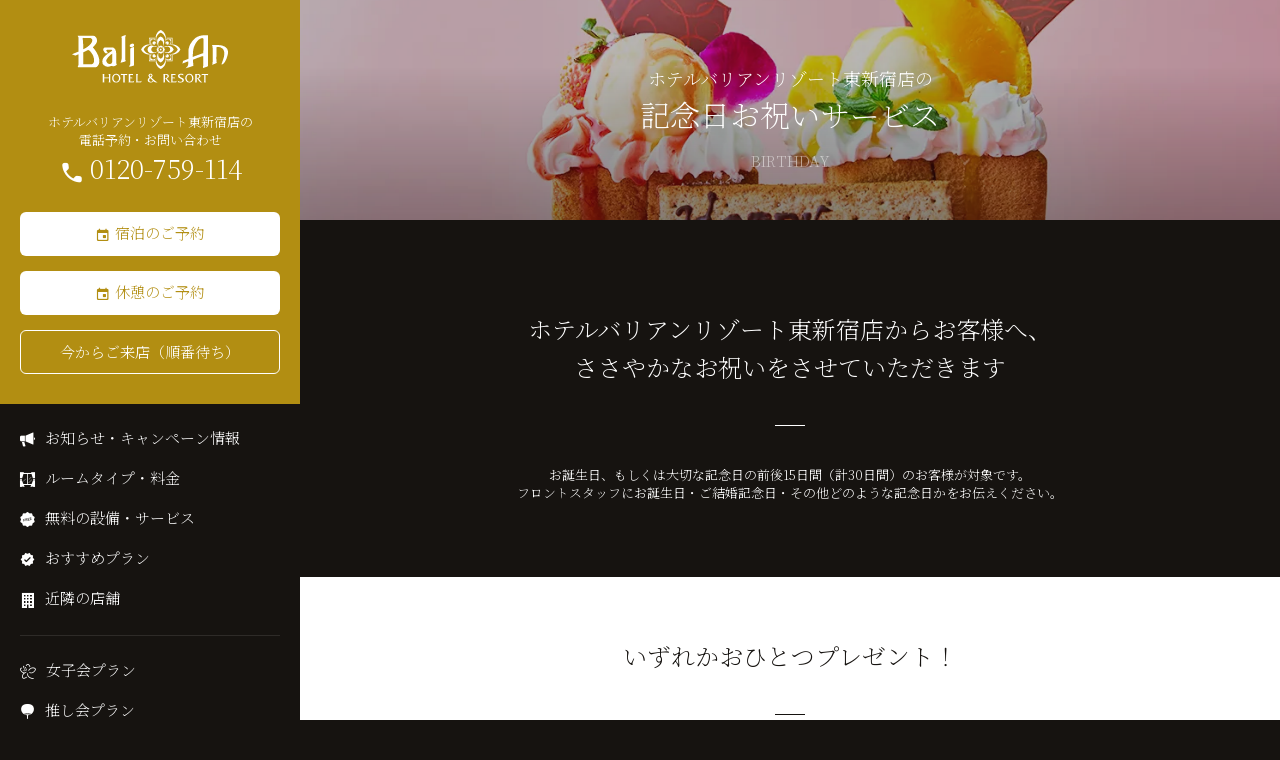

--- FILE ---
content_type: text/html
request_url: https://www.balian.jp/shop/higashi-shinjuku/birthday/
body_size: 7028
content:
	


	








<!doctype html>
<html lang="ja">
<head prefix="og: https://ogp.me/ns# fb: https://ogp.me/ns/fb# article: https://ogp.me/ns/article#">
	<!-- Google Tag Manager -->
	<script>(function(w,d,s,l,i){w[l]=w[l]||[];w[l].push({'gtm.start':
	new Date().getTime(),event:'gtm.js'});var f=d.getElementsByTagName(s)[0],
	j=d.createElement(s),dl=l!='dataLayer'?'&l='+l:'';j.async=true;j.src=
	'https://www.googletagmanager.com/gtm.js?id='+i+dl;f.parentNode.insertBefore(j,f);
	})(window,document,'script','dataLayer','GTM-WWBR99');</script>
	<!-- End Google Tag Manager -->
	<meta charset="utf-8">
	<title>ホテルバリアンリゾート東新宿店の記念日お祝いサービス | 女子会・カップルズホテル利用もできる複合型進化系ホテルのバリアングループ</title>
	<meta name="viewport" content="width=device-width, initial-scale=1.0">
	<meta name="description" content="ホテルバリアンリゾート東新宿店は、ビジネスホテルやラブホテルやカップルズホテルなど、さまざまなホテルのいいところを集めた「複合型進化系ホテル」です。お誕生日や記念日のお客様（前後15日間)の方にはささやかなプレゼント!サプライズでのお祝いも喜んでお手伝いさせて頂きます。大切な人への記念日、お祝いは「都会のリゾート」ホテルバリアンリゾートで!!" />
	<meta name="keywords" content="新宿,高速,アクセス,バリ,バリ風,ホテル,リゾートホテル,女子会,カップルズホテル,バリアン,balian,barian" />
	<meta property="og:site_name" content="ホテルバリアンリゾート">
	<meta property="og:type" content="article">
	<meta property="og:title" content="ホテルバリアンリゾート東新宿店の記念日お祝いサービス | 女子会・カップルズホテル利用もできる複合型進化系ホテルのバリアングループ">
	<meta property="og:description" content="ホテルバリアンリゾート東新宿店は、ビジネスホテルやラブホテルやカップルズホテルなど、さまざまなホテルのいいところを集めた「複合型進化系ホテル」です。お誕生日や記念日のお客様（前後15日間)の方にはささやかなプレゼント!サプライズでのお祝いも喜んでお手伝いさせて頂きます。大切な人への記念日、お祝いは「都会のリゾート」ホテルバリアンリゾートで!!">
	<meta property="og:image" content="https://www.balian.jp/images/ogp.png">
	<link rel="canonical" href="https://www.balian.jp/shop/higashi-shinjuku/birthday/">
	<link rel="shortcut icon" href="/images/favicon.ico">
	<link rel="apple-touch-icon-precomposed" href="/images/webclip.png">
	<link href="https://fonts.googleapis.com/css2?family=Noto+Serif+JP:wght@200&display=swap" rel="stylesheet">
	<link href="https://fonts.googleapis.com/css2?family=Zen+Maru+Gothic&display=swap" rel="stylesheet">
	<link href="/css/slick.css" rel="stylesheet">
	<link href="/css/icon.css" rel="stylesheet">
	<link href="/css/common.css" rel="stylesheet">
	<script type="text/javascript" src="https://ajax.googleapis.com/ajax/libs/jquery/3.6.0/jquery.min.js"></script>
	<script type="text/javascript" src="/js/slick.min.js"></script>
	<script type="application/ld+json">
		{"@context":"https://schema.org","@id":"https://www.balian.jp/shop/higashi-shinjuku/","identifier":"https://www.balian.jp/shop/higashi-shinjuku/","@type":"Hotel","image":["https://www.balian.jp/images/shop/higashi-shinjuku/room/image_room_higashi-shinjuku_platinum-main.webp","https://www.balian.jp/images/shop/higashi-shinjuku/image_shop_higashi-shinjuku.webp"],"name":"\u30db\u30c6\u30eb\u30d0\u30ea\u30a2\u30f3\u30ea\u30be\u30fc\u30c8\u6771\u65b0\u5bbf\u5e97","alternateName":["Hotel Balian Resort Higashi Shinjuku in Shinjuku","\u65b0\u5bbf\u30fb\u6b4c\u821e\u4f0e\u753a\u306e\u30db\u30c6\u30eb\u30d0\u30ea\u30a2\u30f3\u30ea\u30be\u30fc\u30c8\u6771\u65b0\u5bbf\u5e97"],"description":"\u3010\u30db\u30c6\u30eb\u30d0\u30ea\u30a2\u30f3\u30b0\u30eb\u30fc\u30d7\u3011\u6771\u65b0\u5bbf\u99c5\u304b\u3089\u5f92\u6b694\u5206\u3002\u5929\u84cb\u4ed8\u304d\u30d9\u30c3\u30c9\u306e\u3001\u5357\u56fd\u30ea\u30be\u30fc\u30c8\u30db\u30c6\u30eb\u306e\u3088\u3046\u306a\u5ba2\u5ba4\u3067\u3059\u3002\u8c4a\u5bcc\u306a\u30a2\u30e1\u30cb\u30c6\u30a3\u3001\u30c7\u30b6\u30fc\u30c8\u3001\u30ef\u30a4\u30f3\u3001\u5168\u3066\u7121\u6599\u3067\u3059\u3002\u30ea\u30be\u30fc\u30c8\u30db\u30c6\u30eb\u3084\u30b7\u30c6\u30a3\u30db\u30c6\u30eb\u3001\u30e9\u30d6\u30db\u30c6\u30eb\u306e\u3044\u3044\u3068\u3053\u308d\u3092\u96c6\u3081\u305f\u65b0\u3057\u3044\u30b9\u30bf\u30a4\u30eb\u306e\u90fd\u5e02\u578b\u30ea\u30be\u30fc\u30c8\u3002\u6e05\u6f54\u611f\u3042\u3075\u308c\u308b\u5ba2\u5ba4\u3001\u89aa\u5207\u306a\u63a5\u5ba2\u3067\u304a\u5ba2\u69d8\u3092\u304a\u8fce\u3048\u81f4\u3057\u307e\u3059\u3002","address":{"@type":"PostalAddress","streetAddress":"\u6b4c\u821e\u4f0e\u753a2\u4e01\u76ee\uff11\uff19\u2212\uff11\uff17","addressLocality":"\u65b0\u5bbf\u533a","addressRegion":"\u6771\u4eac\u90fd","postalCode":"1600021","addressCountry":{"@type":"Country","name":"JP"}},"telephone":"+81120759114","priceRange":"&yen;7300-29800"}	</script>
</head>
<body id="higashi-shinjukuBirthday" class="shop birthday">
	<!-- Google Tag Manager (noscript) -->
	<noscript><iframe src="https://www.googletagmanager.com/ns.html?id=GTM-WWBR99"
	height="0" width="0" style="display:none;visibility:hidden"></iframe></noscript>
	<!-- End Google Tag Manager (noscript) -->
	    <!--各店ヘッダー-->
		<header id="Gnav">
					<a id="logo" href="/shop/higashi-shinjuku/"><img src="/images/logo_x_white.svg" alt="ホテルバリアンリゾート" width="156" height="53"></a>
					<ul class="clearfix">
				<li><a href="tel:0120-759-114"><span class="icon-tel"></span>TEL</a></li>
				<li class="sp"><a href="/shop/higashi-shinjuku/#resv_new"><span class="icon-calendar"></span>WEB予約</a></li>
				<!-- Tablet表示 -->
				<li class="tablet"><a href="https://www.489pro-x.com/ja/baliangroup/higashi-shinjuku/search/" target="_blank"><span class="icon-calendar"></span>WEB予約</a></li>
				<li><a href="/shop/higashi-shinjuku/access/"><span class="icon-mappin"></span>アクセス</a></li>
			</ul>
			<p id="drawerOpen"></p>
		</header>
		<div id="sideColumn">
		<header class="pc">
		  			<a class="logo" href="/shop/higashi-shinjuku/"><img src="/images/logo_x_white.svg" alt="ホテルバリアンリゾート" width="156" height="53"></a>
		  			<p class="tel">ホテルバリアンリゾート東新宿店の<br>電話予約・お問い合わせ<a class="telresv" href="tel:0120-759-114">0120-759-114</a></p>
			<ul class="buttonwrap">

					<li><a class="button primary webresv" href="https://www.489pro-x.com/ja/baliangroup/higashi-shinjuku/search/?nights=1" target="_blank">宿泊のご予約</a></li>
					<li><a class="button primary webresv" href="https://www.489pro-x.com/ja/baliangroup/higashi-shinjuku/search/?nights=0" target="_blank">休憩のご予約</a></li>

									<li><a class="button" href="/shop/higashi-shinjuku/waiting/" target="_blank" rel="noopener noreferrer">今からご来店（順番待ち）</a></li>
							</ul>
		</header>
		<nav>
			<ul class="top">
				<li class="info"><a href="https://www.balian.jp/info/category/higashi-shinjuku/">お知らせ・キャンペーン情報</a></li>
				<li class="room"><a href="/shop/higashi-shinjuku/room/">ルームタイプ・料金</a></li>
				<li class="free"><a href="/shop/higashi-shinjuku/service/">無料の設備・サービス</a></li>
				<li class="reccomend"><a href="/shop/higashi-shinjuku/#reccomend">おすすめプラン</a></li>
								<li class="hotelList"><a href="/shop/higashi-shinjuku/#hotelList">近隣の店舗</a></li>
							</ul>
			<ul class="plan">
								<li class="girls"><a href="/shop/higashi-shinjuku/girls/">女子会プラン</a></li>
				  				<li class="oshikai"><a href="/oshikai/">推し会プラン</a></li>
									<li class="allparty"><a href="https://balian-party.hp.peraichi.com/" target="_blank">パーティープラン</a></li>
								  			</ul>
  			<ul class="etc">
					<li class="inner">
  				<ul>
						<li class="time"><a href="/shop/higashi-shinjuku/room/#time">ご利用時間</a></li>
											<li class="shop-gallery"><a href="/gallery/higashi-shinjuku/">店内ギャラリー</a></li>
																<li class="food-menu"><a href="/menu/">お食事</a></li>
						<li class="column"><a href="https://www.balian.jp/column/">コラム一覧</a></li>
									</ul>
				</li>
				<li class="inner">
				<ul>
					  						<li class="celebration"><a href="/shop/higashi-shinjuku/birthday/">お誕生日・記念日</a></li>
					  					<li class="access"><a href="/shop/higashi-shinjuku/access/">アクセス</a></li>
  					<li class="FAQ"><a href="/faq/">よくあるご質問</a></li>
  				</ul>
					</li>
  			</ul>
  		</nav>
  		<ul class="sns">
			<li><a href="https://line.me/R/ti/p/@565byzxz" target="_blank" aria-label="LINEは、こちらから"><span class="icon-line_clear"></span></a></li>
			<li><a href="https://twitter.com/hotel_balian" target="_blank" aria-label="Xは、こちらから"><span class="icon-x_clear"></span></a></li>
  			<li><a href="https://www.instagram.com/balian_official/" target="_blank" aria-label="Instagramは、こちらから"><span class="icon-instagram_clear"></span></a></li>
  			<li><a href="https://www.tiktok.com/@balian_official%EF%BC%89" target="_blank" aria-label="TikTokは、こちらから"><span class="icon-tiktok_clear"></span></a></li>
			<li><a href="https://www.youtube.com/@balian_official" target="_blank" aria-label="YouTubeは、こちらから"><span class="icon-youtube_clear"></span></a></li>

  		</ul>
  		<ul class="buttonwrap">
  			<li><a class="button small" href="/">バリアン総合トップ</a></li>
  		</ul>
					<div class="nav_language_wrap">
				<p class="lang_more_btn">Languages</p>
				<ul class="inner">
					<li><a href="/shop/higashi-shinjuku/multilingual/">English</a></li>
					<li><a href="https://zh-cn.balian.jp/shop/higashi-shinjuku/multilingual/">中文(簡体字)</a></li>
					<li><a href="https://zh-tw.balian.jp/shop/higashi-shinjuku/multilingual/">中文(繁体字)</a></li>
					<li><a href="https://ko.balian.jp/shop/higashi-shinjuku/multilingual//">한국어</a></li>
				</ul>
			</div>
		  		<ul class="group">
  			<li class="recruit"><a href="https://saiyo.page/181074" target="_blank">スタッフ募集</a></li>
  			<li class="company"><a href="http://www.sanza.jp/business-info/" target="_blank">企業概要</a></li>
  			<li class="sitepolicy"><a href="https://www.nsgrp.co.jp/policy/" target="_blank">サイトポリシー</a></li>
  			<li class="contact"><a href="/support/">お問い合わせ</a></li>
  			<li class="mediapress"><a href="https://business.form-mailer.jp/lp/f35edcbe223885" target="_blank">メディア関係のお問い合わせ</a></li>
  		</ul>
  	</div>
	<p class="bg drawerClose"></p>
    <main>
		<section id="KV" class="container">
			<div class="bg">
				<picture>
					<source srcset="/images/image_birthday-petit-honey-toast.webp" type="image/webp">
					<img src="/images/image_birthday-petit-honey-toast.jpg" width="1200" height="800" loading="lazy" alt="背景" >
				</picture>
			</div>
			<h1><span>ホテルバリアンリゾート東新宿店の</span>記念日お祝いサービス</h1>
			<p class="sub">BIRTHDAY</p>
		</section>
		<div id="intro" class="container">
			<h2>ホテルバリアンリゾート東新宿店からお客様へ、<br>ささやかなお祝いをさせていただきます</h2>
			<p class="description">お誕生日、もしくは大切な記念日の前後15日間（計30日間）のお客様が対象です。<br>フロントスタッフにお誕生日・ご結婚記念日・その他どのような記念日かをお伝えください。</p>
		</div>
		<section id="aboutPresents" class="container">
			<h2>いずれかおひとつ<br class="sp">プレゼント！</h2>
			<p class="description">ホテルバリアンリゾート東新宿店からささやかなサプライズをプレゼント&amp;祝福させて頂きます。<br>プレゼントは下記の中からおひとつ、お選びください♪</p>
			<div class="inner">
				<div id="sparkring-wine" class="contents">
					<picture class="thumb">
						<source srcset="/images/wine_or_drink.webp" type="image/webp">
						<img src="/images/wine_or_drink.jpg" width="1200" height="800" loading="lazy" alt="ワインイメージ" >
					</picture>
					<div class="detail">
						<h3>スパークリングワイン<span>（ハーフボトル）</span><br>or お好きなドリンク2杯</h3>
						<p>特別な日のお祝いにぴったり！<br>大切な人と過ごす素敵な時間に乾杯……</p>
					</div>
				</div>
				<div id="flower-bath" class="contents">
					<picture class="thumb">
						<source srcset="/images/girls/image_girls_flower-bath.webp" type="image/webp">
						<img src="/images/girls/image_girls_flower-bath.jpg" width="1200" height="800" loading="lazy" alt="フラワーバスイメージ" >
					</picture>
					<div class="detail">
						<h3>フラワーバス</h3>
						<p>艶やかなお花に囲まれて、ゆったりくつろぐ癒しのフラワーバス</p>
						<ul class="annotation">
							<li>お花はデンファレです</li>
						</ul>
					</div>
				</div>
				<div id="honey-toast" class="contents">
					<section class="wrap">
						<picture class="thumb">
							<source srcset="/images/image_birthday-honey-toast.webp" type="image/webp">
							<img src="/images/image_birthday-honey-toast.jpg" width="1200" height="800" loading="lazy" alt="ハニトーイメージ" >
						</picture>
						<div class="detail">
							<h3>特製ハニトー</h3>
							<p>大人気！オリジナルのハニトーを食べて、甘～い時間を♪<br>ご希望の方には、お祝いメッセージもお入れします。</p>
						</div>
					</section>
					<section id="change-to-petit">
						<div class="detail">
							<h4>“特製ハニトー”は“特製プチハニトー”にご変更いただけます！</h4>
							<p class="description">「ハニトーは食べたい……でもいつも食べ切れなくて……」というお客様の声から生まれました！<br>小さくなっても美味しさは変わりません♪</p>
						</div>
						<picture>
							<source srcset="/images/image_birthday-petit-honey-toast.webp" type="image/webp">
							<img src="/images/image_birthday-petit-honey-toast.jpg" width="1200" height="800" loading="lazy" alt="プチハニトーイメージ" >
						</picture>
					</section>
				</div>
			</div>
			<ul class="buttonwrap footer">
				<li><a href="https://www.489pro-x.com/ja/baliangroup/higashi-shinjuku/search/?path=Anniversary" class="button primary webresv" target="_new">お誕生日・記念日向けプランを見る</a></li>
			</ul>
		</section>
			<section id="girls" class="container">
			<div class="bg">
				<picture>
									<img src="/images/image_girls_2021summer.webp" width="1200" height="800" loading="lazy" alt="背景" >
								</picture>
			</div>
			<div class="inner">
						<h2>女子会プラン</h2>
				<p class="description">バリアンといえば女子会として人気のホテル！友達の誕生日や記念日・お祝い、推し会にもピッタリの女子会プランをご用意♪</p>
							<ul class="buttonwrap">
									<li><a href="/shop/higashi-shinjuku/girls/" class="button primary">バリアン女子会 特設ページ</a></li>
								</ul>
			</div>
		</section>
		<section id="oshikai" class="container">
			<div class="bg">
				<picture>
					<img src="/images/image_oshikai_goods.webp" width="1024" height="768" loading="lazy" alt="背景" >
				</picture>
			</div>
			<div class="inner">
			<h2>推し会プラン</h2>
				<p class="description">ホテルバリアングループは、「推し」たい皆様を全力で応援します！誰にも邪魔されない豪華なお部屋で大声で盛り上がろう！</p>
				<ul class="buttonwrap">
					<li><a href="/oshikai/" class="button primary">バリアン推し会 特設ページ</a></li>
				</ul>
				<ul class="bannerwrap">
									<li>
					<a href="https://www.balian.shop/" target="_blank">
						<picture>
							<img src="/images/oshikai/banner_oshikai_birthday.webp" width="500" height="200" loading="lazy" alt="バリアン推し会 誕生祭 本人不在の誕生日会 詳細はこちら" >
						</picture>
					</a>
					</li>
															<li>
					<a href="/oshikai/oshikai-camp.html">
						<picture>
							<img src="/images/oshikai/banner_oshikai_camp.webp" width="499" height="200" loading="lazy" alt="最大24時間滞在できる バリアン推し会合宿プラン DVDイッキ見に！〆切前の原稿追い込みに！！ 詳細はこちら" >
						</picture>
					</a>
					</li>
									</ul>
							</div>
		</section>
							<section id="hotelList" class="container">
						<h2>新宿駅周辺・歌舞伎町エリアのホテル（近隣店舗）</h2>
						<div class="wrapper">
				<div class="contents">
														<dl class="clearfix">
						<dt>
							<a href="/shop/shinjuku/" ></a>
							<picture>
								<img src="/images/shop/shinjuku/image_shop_shinjuku.webp" width="600" height="400" loading="lazy" alt="ホテルバリアンリゾート新宿本店" >
							</picture>
						</dt>
						<dd class="summary  ">ホテルバリアンリゾート<br>						新宿本店<span>新宿三丁目駅 E1出口（丸ノ内線・副都心線・新宿線）より徒歩3分</span><span></span></dd>
					</dl>
														<dl class="clearfix">
						<dt>
							<a href="/shop/shinjuku_island/" ></a>
							<picture>
								<img src="/images/shop/shinjuku_island/image_shop_shinjuku-island.webp" width="600" height="400" loading="lazy" alt="ホテルバリアンリゾート新宿アイランド店" >
							</picture>
						</dt>
						<dd class="summary  ">ホテルバリアンリゾート<br>						新宿アイランド店<span>新宿三丁目駅 E1出口（丸ノ内線・副都心線・新宿線）より徒歩5分</span><span>歌舞伎町／区役所通りそば</span></dd>
					</dl>
																			<dl class="clearfix">
						<dt>
							<a href="/shop/shinjuku-forest/" ></a>
							<picture>
								<img src="/images/shop/shinjuku-forest/image_shop_shinjuku-forest.webp" width="600" height="400" loading="lazy" alt="ホテルバリアンリゾート新宿フォレスト店" >
							</picture>
						</dt>
						<dd class="summary  ">ホテルバリアンリゾート<br>						新宿フォレスト店<span>新宿三丁目駅 E1出口（丸ノ内線・副都心線・新宿線）より徒歩7分</span><span></span></dd>
					</dl>
														<dl class="clearfix">
						<dt>
							<a href="/shop/shinjuku-glamping/" ></a>
							<picture>
								<img src="/images/shop/shinjuku-glamping/image_shop_shinjuku-glamping.webp" width="600" height="400" loading="lazy" alt="ホテルバリアンリゾート新宿グランピング店" >
							</picture>
						</dt>
						<dd class="summary  ">ホテルバリアンリゾート<br>						新宿グランピング店<span>東新宿駅 A1出口（大江戸線・副都心線）より徒歩5分</span><span></span></dd>
					</dl>
														<dl class="clearfix">
						<dt>
							<a href="/shop/pb-higashi-shinjuku/" ></a>
							<picture>
								<img src="/images/shop/pb-higashi-shinjuku/image_shop_pb-higashi-shinjuku.webp" width="600" height="400" loading="lazy" alt="ホテルプティバリ東新宿店" >
							</picture>
						</dt>
						<dd class="summary  ">ホテルプティバリ<br>						東新宿店<span>東新宿駅 A1出口（副都心線・大江戸線）より徒歩2分</span><span></span></dd>
					</dl>
														<dl class="clearfix">
						<dt>
							<a href="/shop/pb-forest-shinjuku-sanchome/" ></a>
							<picture>
								<img src="/images/shop/pb-forest-shinjuku-sanchome/image_shop_pb-forest-shinjuku-sanchome.webp" width="600" height="400" loading="lazy" alt="ホテルプティバリフォレスト新宿3丁目店" >
							</picture>
						</dt>
						<dd class="summary  ">ホテルプティバリ<br>						フォレスト新宿3丁目店<span>新宿三丁目駅 C5出口（丸ノ内線・副都心線・新宿線）より徒歩1分</span><span></span></dd>
					</dl>
														<dl class="clearfix">
						<dt>
							<a href="https://www.hotel-paselaliving.jp/" target='_blank'></a>
							<picture>
								<img src="/images/image_shop_pasela-living-higashi-shinjuku.webp" width="600" height="400" loading="lazy" alt="ホテルパセラリビング" >
							</picture>
						</dt>
						<dd class="summary  external">ホテルパセラリビング<br>						<span>東新宿駅 A3出口（大江戸線・副都心線）より徒歩2分</span><span></span></dd>
					</dl>
								</div>
			</div>
			<ul class="buttonwrap">
				<li><a href="/shop/" class="button">ホテルバリアングループ店舗一覧</a></li>
			</ul>
		</section>
		<article id="commonBanner">
			<ul class="bannerwrap">
				<li>
					<a href="https://www.andaresort.jp/ticket_info/" target="_blank">
						<img src="/images/banner_ticket.webp" width="640" height="260" loading="lazy" alt="バナー">
					</a>
				</li>
								<li>
					<a href="https://balian.egift-store.com/" target="_blank">
						<img src="/images/banner_egift.jpg" width="640" height="260" loading="lazy" alt="バナー" style="height: 157px;object-fit: cover;">
					</a>
				</li>
								<li>
				<a href="/info/voice/">
					<picture>
						<img src="/images/banner_voice.webp" width="640" height="260" loading="lazy" alt="お客様の声" >
					</picture>
				</a>
				</li>
				<li>
				<a href="https://www.nsgrp.co.jp/topics/media/category/%E3%82%B7%E3%83%86%E3%82%A3%E3%83%AA%E3%82%BE%E3%83%BC%E3%83%88%E3%83%9B%E3%83%86%E3%83%AB" target="_blank" rel="noopener noreferrer">
					<picture>
						<img src="/images/banner_media-posted.webp" width="640" height="260" loading="lazy" alt="メディア掲載履歴" >
					</picture>
				</a>
				</li>
				<li>
				<a href="https://www.kodomomura.com/" target="_blank" rel="noopener noreferrer">
					<picture>
						<img src="/images/banner_kodomomura.webp" width="640" height="260" loading="lazy" alt="がんばれ！子供村" >
					</picture>
				</a>
				</li>
				<li>
				<a href="https://www.oasisclub.jp/" target="_blank" rel="noopener noreferrer">
					<picture>
						<img src="/images/banner_oasis-club.webp" width="640" height="260" loading="lazy" alt="oasisClub" >
					</picture>
				</a>
				</li>
			</ul>
		</article>
			<div id="breadcrumbs" class="">
		<ol itemscope="" itemtype="http://schema.org/BreadcrumbList">
			<li itemprop="itemListElement" itemscope itemtype="http://schema.org/ListItem">
				<a href="https://www.balian.jp/" itemprop="item">
					<span itemprop="name">ホテルバリアンリゾート</span>
				</a>
				<meta itemprop="position" content="1" />
			</li>
			<li itemprop="itemListElement" itemscope itemtype="http://schema.org/ListItem">
				<a href="https://www.balian.jp/shop/" itemprop="item">
					<span itemprop="name">全国のカップルズホテル</span>
				</a>
				<meta itemprop="position" content="2" />
			</li>
							<li itemprop="itemListElement" itemscope itemtype="http://schema.org/ListItem">
					<a href="https://www.balian.jp/shop/area-shinjuku/" itemprop="item">
						<span itemprop="name">東京都新宿区のカップルズホテル</span>
					</a>
					<meta itemprop="position" content="3" />
				</li>
						<li itemprop="itemListElement" itemscope itemtype="http://schema.org/ListItem">
				<a href="https://www.balian.jp/shop/higashi-shinjuku/" itemprop="item">
					<span itemprop="name">ホテルバリアンリゾート東新宿店</span>
				</a>
				<meta itemprop="position" content="4" />
			</li>
							<li itemprop="itemListElement" itemscope itemtype="http://schema.org/ListItem">
				<a href="https://www.balian.jp/shop/higashi-shinjuku/birthday/" itemprop="item">
					<span itemprop="name">東新宿店の記念日お祝いサービス</span>
				</a>
				<meta itemprop="position" content="5" />
			</li>
					</ol>
	</div>
    	<!--各店ページ-->
		<footer>
			<header>
									<a class="logo" href="/"><img src="/images/logo_x_white.svg" alt="ホテルバリアンリゾート" width="200" height="68" loading="lazy"></a>
								<ul class="sns">
					<li><a href="https://line.me/R/ti/p/@565byzxz" target="_blank" aria-label="LINEは、こちらから"><span class="icon-line_clear"></span></a></li>
					<li><a href="https://twitter.com/hotel_balian" target="_blank" aria-label="Xは、こちらから"><span class="icon-x_clear"></span></a></li>
					<li><a href="https://www.instagram.com/balian_official/" target="_blank" aria-label="Instagramは、こちらから"><span class="icon-instagram_clear"></span></a></li>
					<li><a href="https://www.tiktok.com/@balian_official%EF%BC%89" target="_blank" aria-label="TikTokは、こちらから"><span class="icon-tiktok_clear"></span></a></li>
					<li><a href="https://www.youtube.com/@balian_official" target="_blank" aria-label="YouTubeは、こちらから"><span class="icon-youtube_clear"></span></a></li>
				</ul>
			</header>
			<nav>
				<ul class="top">
					<li class="info"><a href="https://www.balian.jp/info/category/higashi-shinjuku/">お知らせ・キャンペーン情報</a></li>
					<li class="room"><a href="/shop/higashi-shinjuku/room/">ルームタイプ・料金</a></li>
					<li class="free"><a href="/shop/higashi-shinjuku/service/">無料の設備・サービス</a></li>
					<li class="reccomend"><a href="/shop/higashi-shinjuku/#reccomend">おすすめプラン</a></li>
											<li class="hotelList"><a href="/shop/higashi-shinjuku/#hotelList">近隣の店舗</a></li>
									</ul>
				<ul class="plan">
					<li class="girls"><a href="/shop/higashi-shinjuku/girls/">女子会プラン</a></li>
					<li class="oshikai"><a href="/oshikai/">推し会プラン</a></li>
									</ul>
				<ul class="etc">
					<li class="inner">
						<ul>
							<li class="time"><a href="/shop/higashi-shinjuku/room/#time">ご利用時間</a></li>
															<li class="shop-gallery"><a href="/gallery/higashi-shinjuku/">店内ギャラリー</a></li>
																						<li class="food-menu"><a href="/menu/">お食事</a></li>
														<li class="column"><a href="https://www.balian.jp/column/">コラム一覧</a></li>
						</ul>
					</li>
					<li class="inner">
						<ul>
															<li class="celebration"><a href="/shop/higashi-shinjuku/birthday/">お誕生日・記念日</a></li>
														<li class="access"><a href="/shop/higashi-shinjuku/access/">アクセス</a></li>
							<li class="FAQ"><a href="/faq/">よくあるご質問</a></li>
							<li class=""><a href="/keepclean/">衛生管理への取り組み</a></li>
						</ul>
					</li>
				</ul>
			</nav>
			<ul class="buttonwrap">
				<li><a class="button small" href="/">バリアン総合トップ</a></li>
			</ul>
			<ul class="group">
				<li class="recruit"><a href="https://saiyo.page/181074" target="_blank">スタッフ募集</a></li>
				<li class="company"><a href="http://www.sanza.jp/business-info/" target="_blank">企業概要</a></li>
				<li class="sitepolicy"><a href="https://www.nsgrp.co.jp/policy/" target="_blank">サイトポリシー</a></li>
				<li class="contact"><a href="/support/">お問い合わせ</a></li>
				<li class="mediapress"><a href="https://business.form-mailer.jp/lp/f35edcbe223885" target="_blank">営業・メディア関係のお問い合わせ</a></li>
				<li class="terms"><a href="/info/terms/">ご利用規則・約款</a></li>
			</ul>
			<small>&copy;Copyright BaliAn. All rights reserved.</small>
		</footer>
		</main>
	<script type="text/javascript" src="/js/function.js"></script>
</body>
</html>


--- FILE ---
content_type: text/css
request_url: https://www.balian.jp/css/icon.css
body_size: 1250
content:
@font-face {
  font-family: 'icomoon';
  src:  url('../images/iconfont/icomoon.eot?ep3a00');
  src:  url('../images/iconfont/icomoon.eot?ep3a00#iefix') format('embedded-opentype'),
    url('../images/iconfont/icomoon.ttf?ep3a00') format('truetype'),
    url('../images/iconfont/icomoon.woff?ep3a00') format('woff'),
    url('../images/iconfont/icomoon.svg?ep3a00#icomoon') format('svg');
  font-weight: normal;
  font-style: normal;
  font-display: block;
}

[class^="icon-"], [class*=" icon-"] {
  /* use !important to prevent issues with browser extensions that change fonts */
  font-family: 'icomoon' !important;
  speak: never;
  font-style: normal;
  font-weight: normal;
  font-variant: normal;
  text-transform: none;
  line-height: 1;

  /* Better Font Rendering =========== */
  -webkit-font-smoothing: antialiased;
  -moz-osx-font-smoothing: grayscale;
}

.icon-tiktok_clear:before {
  content: "\e95d";
}
.icon-tiktok:before {
  content: "\e95c";
}
.icon-hammock:before {
  content: "\e95b";
}
.icon-airplane:before {
  content: "\e9af";
}
.icon-crown:before {
  content: "\e95a";
}
.icon-key:before {
  content: "\e957";
}
.icon-darts:before {
  content: "\e958";
}
.icon-x_clear:before {
  content: "\e959";
}
.icon-x_logo:before {
  content: "\e960";
}
.icon-cast-connected:before {
  content: "\e900";
}
.icon-dryer:before {
  content: "\e901";
}
.icon-calendar:before {
  content: "\e902";
}
.icon-mappin:before {
  content: "\e903";
}
.icon-tel:before {
  content: "\e904";
}
.icon-awesome:before {
  content: "\e905";
}
.icon-bill:before {
  content: "\e906";
}
.icon-cheers:before {
  content: "\e907";
}
.icon-free:before {
  content: "\e908";
}
.icon-heart:before {
  content: "\e909";
}
.icon-info:before {
  content: "\e90a";
}
.icon-arrow-right:before {
  content: "\e90b";
}
.icon-meal:before {
  content: "\e90c";
}
.icon-palmtree:before {
  content: "\e90d";
}
.icon-reccomend:before {
  content: "\e90e";
}
.icon-uchiwa:before {
  content: "\e90f";
}
.icon-window:before {
  content: "\e910";
}
.icon-spa:before {
  content: "\e911";
}
.icon-cancel:before {
  content: "\e912";
}
.icon-arrow-right-small:before {
  content: "\e913";
}
.icon-mappin-clear:before {
  content: "\e914";
}
.icon-warning:before {
  content: "\e915";
}
.icon-presentbox:before {
  content: "\e916";
}
.icon-cracker:before {
  content: "\e917";
}
.icon-line:before {
  content: "\e918";
}
.icon-location:before {
  content: "\e919";
}
.icon-train:before {
  content: "\e91a";
}
.icon-cafe:before {
  content: "\e91b";
}
.icon-luggage:before {
  content: "\e91c";
}
.icon-launch:before {
  content: "\e91d";
}
.icon-image:before {
  content: "\e91e";
}
.icon-menu:before {
  content: "\e91f";
}
.icon-orion:before {
  content: "\e920";
}
.icon-bed:before {
  content: "\e921";
}
.icon-plus:before {
  content: "\e922";
}
.icon-coupon:before {
  content: "\e923";
}
.icon-question-clear:before {
  content: "\e924";
}
.icon-tv:before {
  content: "\e925";
}
.icon-arrow-circle-right-clear:before {
  content: "\e926";
}
.icon-facebook_clear:before {
  content: "\e927";
}
.icon-line_clear:before {
  content: "\e928";
}
.icon-twitter_clear:before {
  content: "\e929";
}
.icon-instagram_clear:before {
  content: "\e92a";
}
.icon-bathtub:before {
  content: "\e92b";
}
.icon-credit-card:before {
  content: "\e92c";
}
.icon-devices:before {
  content: "\e92d";
}
.icon-dice:before {
  content: "\e92e";
}
.icon-disk:before {
  content: "\e92f";
}
.icon-electrical-services:before {
  content: "\e930";
}
.icon-hair-iron:before {
  content: "\e931";
}
.icon-mnus:before {
  content: "\e932";
}
.icon-hanger:before {
  content: "\e933";
}
.icon-hot-spring:before {
  content: "\e934";
}
.icon-humidifier:before {
  content: "\e935";
}
.icon-kettle:before {
  content: "\e936";
}
.icon-massage-chair:before {
  content: "\e937";
}
.icon-mic-external:before {
  content: "\e938";
}
.icon-time:before {
  content: "\e939";
}
.icon-parking:before {
  content: "\e93a";
}
.icon-range:before {
  content: "\e93b";
}
.icon-refrigerator:before {
  content: "\e93c";
}
.icon-room-service:before {
  content: "\e93d";
}
.icon-shower-toilet:before {
  content: "\e93e";
}
.icon-smoke-free:before {
  content: "\e93f";
}
.icon-speaker:before {
  content: "\e940";
}
.icon-vod:before {
  content: "\e941";
}
.icon-walk:before {
  content: "\e942";
}
.icon-wifi:before {
  content: "\e943";
}
.icon-girls_flower:before {
  content: "\e944";
}
.icon-mic-karaoke:before {
  content: "\e945";
}
.icon-arrow-down-small:before {
  content: "\e946";
}
.icon-search:before {
  content: "\e947";
}
.icon-balian:before {
  content: "\e948";
}
.icon-pb:before {
  content: "\e949";
}
.icon-plus_circle:before {
  content: "\e94a";
}
.icon-email:before {
  content: "\e94b";
}
.icon-arrow-left-small:before {
  content: "\e94c";
}
.icon-list-bold:before {
  content: "\e94d";
}
.icon-tag:before {
  content: "\e94e";
}
.icon-arrow-left:before {
  content: "\e94f";
}
.icon-module:before {
  content: "\e950";
}
.icon-youtube_clear:before {
  content: "\e951";
}
.icon-cheveron-up:before {
  content: "\e952";
}
.icon-network:before {
  content: "\e953";
}
.icon-free1:before {
  content: "\e954";
}
.icon-diamond:before {
  content: "\e955";
}
.icon-cake:before {
  content: "\e956";
}
.icon-glass2:before {
  content: "\e9a1";
}


--- FILE ---
content_type: text/css
request_url: https://www.balian.jp/css/common.css
body_size: 24165
content:
@charset "utf-8";
/* CSS Document */

/* ---------------------------------------------------
   リセット
--------------------------------------------------- */
*{margin:0;padding:0;}
*, *:before, *:after {-webkit-box-sizing: border-box;-moz-box-sizing: border-box;-o-box-sizing: border-box;-ms-box-sizing: border-box;box-sizing: border-box;}
html,body{margin:0;padding:0;width:100%;height:100%;vertical-align:baseline;background:transparent;}
body{font-size: 13px;line-height:1.8em;word-wrap: break-word;}
img{border: 0;vertical-align: top;margin:0;padding:0;}
.clearfix:after {content: ".";display: block;height: 0;clear: both;visibility: hidden;}
.clearfix { display: inline-table;overflow:hidden;/* footer余白用 */}
/* Hides from IE-mac \*/
* html .clearfix { height: 1%; }
.clearfix { display: block; }
/* End hide from IE-mac */
ul{list-style:none;margin:0;padding:0;}
li{list-style:none;margin:0;padding:0;}
table {border-collapse:collapse;border-spacing:0;}
input, select {vertical-align:middle;}
*:focus {outline: none;}

/* ---------------------------------------------------
   共通
--------------------------------------------------- */
body{font-family:'Noto Serif JP',BIZ UDPGothic,"Hiragino Kaku Gothic Pro","ヒラギノ角ゴ Pro W3","游ゴシック Medium","Yu Gothic Medium","游ゴシック","Yu Gothic","メイリオ",Meiryo,Helvetica,Arial,sans-serif; line-height:1.4em;background:#161310;color:#fff;word-wrap: break-word;}
a{color: #aaa;text-decoration:none;outline:none;transition: color 200ms 0s ease;-webkit-user-select: none;-moz-user-select: none;-ms-user-select: none;user-select: none;}
a:hover{filter: alpha(opacity=70);-ms-filter: "alpha(opacity=70)";}
::selection {background: #b28e12;color: #fff;}
::-moz-selection {background: #87d5d1;color: #777777;}
a:hover img {filter: alpha(opacity=70);-ms-filter: "alpha(opacity=70)";}
img{width:100%;height:auto;}
.t_a_center {text-align: center;}
.f12{font-size: 12px;}
ul.default{list-style: inside; list-style-type: '・';}
ul.default li{padding-left:1em;text-indent:-1em;list-style: inside;list-style-type: '・';}

ul.anchor li{margin-left: 1em;}
ul.anchor li::before{margin-left: -1em;margin-right:5px;font-family: "icomoon";content: "\e913";vertical-align: middle;color: #aaa;}
ul.anchor li a{transition: all 200ms 0s ease;}
ul.anchor li a:hover{opacity:0.75;}

ul.annotation{font-size:11px;list-style: inside; list-style-type: '※'!important;opacity:0.75;font-family:BIZ UDPGothic,"Hiragino Kaku Gothic Pro","ヒラギノ角ゴ Pro W3","游ゴシック Medium","Yu Gothic Medium","游ゴシック","Yu Gothic","メイリオ",Meiryo,Helvetica,Arial,sans-serif;}
ul.annotation li{padding-left:1em;text-indent:-1em;list-style: inside;list-style-type: '※';}
.shop.room section#time ul.annotation02{margin-bottom: 20px; margin-top: -30px;}
@media only screen and (min-width: 1024px) {
	ul.annotation{text-align:center;}
	#extraChange ul.annotation{text-align:left;}
}

ol{counter-reset: item;list-style-type: none;padding-left: 0;}
ol li{text-indent: -1.5em;padding-left: 1.5em;}
ol li:before {counter-increment: item;content: counter(item)'.';}

.emphasis{color:#b28e12;font-weight: bold;}
.favorable{color:#b28e12;}
.negative{color:#aaa;}
.error{color:#f66446;}

.external::after{font-family: "icomoon";content: "\e91d";vertical-align: middle;}
.webresv::before{margin-right:5px;font-family: "icomoon";content: "\e902";vertical-align: middle;}
.telresv::before{margin-right:5px;font-family: "icomoon";content: "\e904";vertical-align: middle;}
.prev::before{margin-right:5px;font-family: "icomoon";content: "\e94c";vertical-align: middle;}

.longurl{word-break: break-all;}
.eng{display:block;font-family:BIZ UDPGothic,"Hiragino Kaku Gothic Pro","ヒラギノ角ゴ Pro W3","游ゴシック Medium","Yu Gothic Medium","游ゴシック","Yu Gothic","メイリオ",Meiryo,Helvetica,Arial,sans-serif;font-size:12px;opacity:0.5;}
.pc{display:none;}
.slide-max-3 .slick-track{transform: none!important;}
.inline{display: none;}
.no_wrap{white-space: nowrap;}
@media only screen and (min-width: 1024px) {
	.sp{display:none;}
	.pc{display:block;}
	.slider-thumb{pointer-events: none;}
	.inline{display: inline;}
}

iframe{margin-bottom:20px;width:100%;height:350px;}
.sub_title{text-align: center; font-size: 24px;margin-bottom: 15px;}
.description, #car ul.publicTransportRoot{font-size: 13px;margin-bottom:30px;line-height: 1.4em;}
.description_txt01{margin-bottom: 10px;}
.caution{margin-top: 30px; font-size: 18px; border-radius: 6px;	padding: 12px 6px; border: 1px solid #fff;}
.caution li{padding-left:1em;	text-indent:-1em; width: 95%; margin: 0 auto;}
.caution li:not(:last-child){margin-bottom: 8px;}
span.remarks{display: inline;margin-left: 10px;padding:3px 5px;border:1px solid rgba(256,256,256,0.9);border-radius:3px;text-align:center;opacity:0.5;white-space: nowrap;}
picture.exterior{display: block;margin-bottom:20px;}
picture.exterior img{max-height:200px;object-fit: cover;}

@media only screen and (min-width: 620px) {
	picture.exterior{margin:0 auto 40px auto;max-width:500px;}
	picture.exterior img{max-height:350px;}
}
@media only screen and (min-width: 1024px) {
	h4 span{display:inline;margin-right:5px;font-size:14px;}
	.description{text-align:center;}
	section.container > div.inner{margin:0 auto;max-width:800px;}
}
a.room_anchor{color: #FFF;text-decoration: underline;}
/* ボタン --------------------------------------------------- */
.button{display:block;margin:0 auto 20px auto;padding:12px 6px;text-align:center;border:1px solid #fff;border-radius:6px;color:#fff;font-size:15px;transition: all 200ms 0s ease;}

.button.primary{background:#b28e12;border:none;}
.button.primary:hover{background:#ac8810;}
.button.secondary{color:#161310;background:#fff;border:none;}

.button.small{padding:10px 15px;font-size:13px;width:80%;}

.button.negative{background:#ccc;color:#fff;}
.button.negative:hover{opacity:0.75;}
.button.grayout{background:#eee;color:#ccc;}
.button.grayout:hover{opacity:0.75;}
.button.line{background:#1cc759;border:none;}
.button.line:hover{background:#1cc759;}
.button.line::before{font-family: "icomoon";padding-right:5px;font-size: 18px;content: "\e918";vertical-align: middle;}

.button.mail::before{font-family: "icomoon";padding-right:5px;font-size: 18px;content: "\e94b";vertical-align: middle;}
.button.location::before{font-family: "icomoon";padding-right:5px;font-size: 18px;content: "\e919";vertical-align: middle;}
.button.train::before{font-family: "icomoon";padding-right:5px;font-size: 18px;content: "\e91a";vertical-align: middle;}

.button.external::after{margin-left:10px;}

ul.buttonwrap{margin-bottom:30px;}
ul.buttonwrap li:last-child a{margin-bottom:0;}
#aboutPresents a.button.secondary {
	color: #b89938;
	border: 1px solid #B89939;
	}
ul.buttonwrap.beside{display:flex;flex-wrap: wrap;justify-content: space-between;margin:0 auto 30px auto;}
#room ul.buttonwrap.beside {justify-content: center;}
#shinjuku-forest ul.buttonwrap.beside{justify-content: center;}
ul.buttonwrap.beside a{display:block;margin-right:10px;margin-bottom:10px;width: 100%;}
ul.buttonwrap.beside li{width:50%;display: flex;align-items: center;}
ul.buttonwrap.beside li:last-child a{margin-right:0;}
ul.buttonwrap.beside li:nth-child(even) a{margin-right:0;}
ul.buttonwrap.beside li:nth-last-child(1) a,
ul.buttonwrap.beside li:nth-last-child(2) a{margin-bottom:0;}
ul.buttonwrap_inpage{
	background-color: #fff;
	margin-top: 30px;
	padding: 30px 0;
	margin-bottom: 0;
}
ul.buttonwrap_inpage li{
	width: 85%;
	margin: 0 auto;
}
.girls ul.buttonwrap  a.button.webresv{
	background: #df8183;
}

@media only screen and (min-width: 1024px) {
	.button{opacity:0.9;}
	.button:hover{opacity:1;}

	ul.buttonwrap{margin:0 auto 30px auto;max-width:500px;}
	ul.buttonwrap_inpage{
		max-width: 100%;
		margin-bottom: 0;
	}
	ul.buttonwrap_inpage li{
		width: 500px;
	}
	ul.buttonwrap.beside{max-width:100%;}
	ul.buttonwrap a{margin-bottom:15px;}
}

/* バナー --------------------------------------------------- */
ul.bannerwrap{margin-bottom:30px;}
ul.bannerwrap a{display:block; margin-bottom:15px;}
ul.bannerwrap li:last-child a{margin-bottom:0;}

@media only screen and (min-width: 600px) {
	ul.bannerwrap{display:flex;flex-wrap: wrap;justify-content:flex-start;margin:0 auto 30px auto;max-width:800px;}
	ul.bannerwrap a{transition: all 200ms 0s ease;}
	ul.bannerwrap a:hover{opacity:0.8;}

	ul.bannerwrap li{margin-right:15px;width:calc( (100% - 15px) / 2);}
	ul.bannerwrap li:nth-child(even),
	ul.bannerwrap li:last-child{margin-right:0;}
	ul.bannerwrap li:nth-last-child(2) a{margin-bottom:0;}
}

ul.bannerwrapfullwidth{margin-top: 30px;}
ul.bannerwrapfullwidth li{max-width: 500px;width: 100%;}

/* 見出し --------------------------------------------------- */
h1{margin-bottom: 30px;font-weight:normal;font-size:20px;text-align:center;line-height: 1.2em;}
h1 span{display: block;font-size:18px;}
h2{position:relative;margin: 30px 0 80px 0;font-weight:normal;text-align:center;font-size:24px;line-height: 1.6em;}
h2 span{font-size:14px;}
h2::after{position:absolute;content:"";left:50%;-webkit-transform: translateX(-50%);bottom:-40px;width:30px;height:1px;background:#fff;}
h3{position:relative;margin-bottom:30px;padding-left: 30px;line-height: 1.6em;font-weight:normal;font-size:20px;}
h3::before{font-family: "icomoon";margin-left:-30px;padding-right:10px;content: "\e948";}
h3 span{font-size:14px;}
h4, .nearest_ttl{position: relative;margin-bottom:20px;padding-bottom:20px;font-size:14px;font-weight: normal;border-bottom:1px solid rgba(256,256,256,0.3);line-height: 1.6em;}
h4 span{display:block;font-size:12px;}
h5{font-size:16px;font-weight:normal;margin-bottom:20px;}
h5 span{margin-left:10px;font-size:12px;opacity: 0.75;}

/* html上の画像背景 --------------------------------------------------- */
div.bg{position: absolute;top: 50%;left: 50%;transform: translate(-50%, -50%);-webkit-transform: translate(-50%, -50%);-ms-transform: translate(-50%, -50%);height: 105%;width:105%;z-index:-1;}
#nambaShinsaibashiBirthday div.bg, #nambaDotonboriBirthday div.bg{top: 7%;height: 200%;}
div.bg picture img{height:100%;width:100%;opacity:0.2;object-fit: cover;}
div.bg ul.fade-in-out li{height:110vh;}

@media only screen and (min-width: 1024px) {
	div.bg + div.inner{margin:0;max-width:100%;;}
}

/* 重要なお知らせ --------------------------------------------------- */
ul.attention,
.txt_emergency,
section#greeting .txt_emergency{overflow: hidden;margin: 0 0 20px 0!important;text-align:center;width:100%!important;max-width: 100%!important;}
ul.attention a,
.txt_emergency > a,
section#greeting .txt_emergency > a{display:block;margin-bottom:10px;padding:10px;color:#d1ac2f!important;border:2px solid #b28e12;background:none!important;}
ul.attention a:hover,
.txt_emergency > a:hover,
section#greeting .txt_emergency > a:hover{opacity:0.9;transition: all 200ms 0s ease;}
ul.attention a::before,
.txt_emergency > a::before,
section#greeting .txt_emergency > a::before{font-family: "icomoon";padding-right:5px;font-size: 18px;content: "\e915";vertical-align: bottom;}
ul.attention span{font-size:12px;}

/* slider（slick） --------------------------------------------------- */
.slider{margin-right:-30px;margin-left:-30px;}
.slick-slide {height: auto;}
.slick-slider .slick-track,
.slick-slider .slick-list {margin: 0;}

.slider li{margin:0 5px;}
.slider picture{display: block;margin-bottom: 20px;}
.slider picture img{object-fit: cover;max-height:190px;}

div.sliderwrap{margin-bottom:30px;}
div.sliderwrap ul.slider-thumb{overflow: hidden;margin-bottom:5px;max-height: 210px;}
div.sliderwrap ul.slider-thumb img{height:210px;object-fit: cover;}
div.sliderwrap ul.slider-thumb div.ricoh-theta-click2play-wait img{cursor: pointer;width: 200px;height: 164px;position: absolute;top: 50%;left: 50%;transform: translate(-50%, -50%);-webkit-transform: translate(-50%, -50%);-ms-transform: translate(-50%, -50%);}
@media only screen and (max-width: 1023px) {
	div.sliderwrap ul.slider-thumb iframe{height:210px!important;object-fit: cover;}
	div.sliderwrap ul.slider-thumb div.ricoh-theta-click2play-wait,
	div.sliderwrap ul.slider-thumb div.ricoh-theta-click2play-wait > div{height: 210px !important;}
}
div.sliderwrap ul.slider-thumb-nav{margin:0 -50px;}
div.sliderwrap ul.slider-thumb-nav li{opacity:0.3;}
.room div.sliderwrap ul.slider-thumb-nav li{width: calc(100% / 3) !important;}
div.sliderwrap ul.slider-thumb-nav li.slick-current{opacity:1;}
.room div.sliderwrap ul.slider-thumb-nav li:nth-of-type(n+4){padding-top: 5px;}
div.sliderwrap ul.slider-thumb-nav li img{display:block;padding-right:5px;cursor:pointer;transform:unset!important;height: 65px;object-fit: cover;}
.room div.sliderwrap ul.slider-thumb-nav li:nth-of-type(3n) img{padding-right:0;}
.room .slider-thumb-nav .slick-list .slick-track{width: 100% !important;
    		 transform: none !important;}
.room .slider-thumb-nav li:has(span.txt_theta){position:relative;}
.room .slider-thumb-nav li span.txt_theta{position:absolute; bottom:5px; left: 50%; transform: translateX(-50%); font-size:10px;}
.slide-animation{animation: fadezoom 8s 0s forwards;}
@keyframes fadezoom {0% {transform: scale(1);}100% {transform: scale(1.1);}}

@media only screen and (min-width: 1024px) {
	.slider picture img{height:220px;}
	div.sliderwrap ul.slider-thumb {max-height: 400px; pointer-events: initial;}
	div.sliderwrap ul.slider-thumb img{height:400px;}
	div.sliderwrap ul.slider-thumb-nav li img{height: 120px;}
	.room .slider-thumb-nav li span.txt_theta{bottom:10px; font-size:14px;}
}
.slick-dots {position: absolute; bottom: -25px; display: block; width: 100%; padding: 0; margin: 0; list-style: none; text-align: center;}
.slick-dots li {
    width: 11px;
    height: 11px;
    display: inline-block;
	margin: 0 5px;
	padding: 0;
    background: #666;
    background: rgba(0, 0, 0, 0.5);
    cursor: pointer;
    text-indent: -9999px;
    -webkit-box-shadow: inset 0 0 3px rgb(0 0 0 / 30%);
    -moz-box-shadow: inset 0 0 3px rgba(0, 0, 0, 0.3);
    -o-box-shadow: inset 0 0 3px rgba(0, 0, 0, 0.3);
    box-shadow: inset 0 0 3px rgb(0 0 0 / 30%);
    -webkit-border-radius: 20px;
    -moz-border-radius: 20px;
    border-radius: 20px;
}
.slick-dots li.slick-active {background: #000; background: rgba(0, 0, 0, 0.9); cursor: default;}
.slick-dots li button {font-size: 0; line-height: 0; display: block; width: 20px; height: 20px; padding: 5px; cursor: pointer; color: transparent; border: 0; outline: none; background: transparent;}
.slick-prev, .slick-next {display: none !important;}
.slider-thumb-nav-dots {margin: 40px auto 0 !important;}
.slider-thumb-nav-dots .slick-list {padding: 0 !important;}

/* fadeup（下からふわっ） --------------------------------------------------- */
.fadeUp{animation-name:fadeUpAnime;animation-duration:0.5s;animation-fill-mode:forwards;opacity: 0;}
.fade-box{opacity: 0;}

@keyframes fadeUpAnime{
	from {opacity: 0;transform: translateY(30px);}
	to {opacity: 1;transform: translateY(0);}
}

/* aside --------------------------------------------------- */
aside{margin-bottom:20px;padding:20px 20px 5px 20px;border:1px solid rgba(256,256,256,0.3);}
aside h2{
	position: relative;
	margin-bottom: 15px;
	margin-top: 0;
    padding-bottom: 15px;
    font-size: 14px;
    font-weight: normal;
    border-bottom: 1px solid rgba(256,256,256,0.3);
    line-height: 1.6em;
}
aside ::after{
	background: none;
}
aside h4{margin-bottom:15px;padding-bottom:15px;}
aside p.description{margin-bottom:20px;}
aside ul.annotation{margin-bottom:30px;}
aside ul.buttonwrap,
aside ul.buttonwrap.beside{margin-bottom:20px;}
aside a.button.small{margin-top:-5px;margin-bottom:15px;width:100%;}

aside dl{margin-bottom:15px;border-bottom:none;line-height: 1.6em;font-family:BIZ UDPGothic,"Hiragino Kaku Gothic Pro","ヒラギノ角ゴ Pro W3","游ゴシック Medium","Yu Gothic Medium","游ゴシック","Yu Gothic","メイリオ",Meiryo,Helvetica,Arial,sans-serif;}
aside dl:last-of-type{margin-bottom:30px;}
aside dt{margin-bottom:10px;padding:10px;background:rgba(256,256,256,0.1);}

@media only screen and (min-width: 1024px) {
	aside{text-align:center;}

	aside dl{display:flex;flex-wrap: wrap;justify-content:left;margin-bottom:0;}
	aside dt{padding:15px;text-align:right;width:160px;}
	aside dd{padding:15px 0 15px 15px;text-align:left;width:calc(100% - 160px);}
}

/* reccomend --------------------------------------------------- */
#reccomend h4{border-bottom:none;}
#reccomend div.summary{position:relative;margin:0 8px;padding-bottom:60px;background:#fff;color:#161310;}
#reccomend div.summary picture {display: block;margin-bottom: 30px;}
#reccomend div.summary img{width:100%;height:200px;object-fit: cover;}
#reccomend div.summary .osusume_plan{
    padding: 0 20px;
    font-size: 16px;
    text-align: center;
	border-bottom: none;
	position: relative;
    margin-bottom: 20px;
	font-weight: normal;
	line-height: 1.6em;
}
#reccomend div.summary h4{padding:0 20px;font-size:16px;text-align:center;}
#reccomend div.summary p.description{margin:0 30px 30px 30px;font-size:12px;font-family:BIZ UDPGothic,"Hiragino Kaku Gothic Pro","ヒラギノ角ゴ Pro W3","游ゴシック Medium","Yu Gothic Medium","游ゴシック","Yu Gothic","メイリオ",Meiryo,Helvetica,Arial,sans-serif;}
#reccomend div.summary a.button{position:absolute;left:50%;bottom:30px;-webkit-transform: translateX(-50%);}
#reccomend div.summary a.button.bottom_70{bottom: 70px;}

/* HowToSpend --------------------------------------------------- */
#HowToSpend h4{border-bottom:none;}
#HowToSpend div.summary{position:relative;margin:0 8px;padding-bottom:60px;background:#fff;color:#755547;font-family: 'Zen Maru Gothic',BIZ UDPGothic,"Hiragino Kaku Gothic Pro","ヒラギノ角ゴ Pro W3","游ゴシック Medium","Yu Gothic Medium","游ゴシック","Yu Gothic","メイリオ",Meiryo,Helvetica,Arial,sans-serif;}
#HowToSpend div.summary picture {display: block;margin-bottom: 30px;}
#HowToSpend div.summary picture > img{width:100%;height:auto;}
#HowToSpend div.summary .osusume_plan{padding: 0 20px; font-size: 16px; text-align: center; border-bottom: none; position: relative; margin-bottom: 20px; font-weight: normal;line-height: 1.6em;}
#HowToSpend div.summary h4{padding:0 20px;font-size:28px;text-align:center;}
#HowToSpend div.summary p.description{margin:0 20px 20px 20px;font-size:13px;line-height: 1.69;font-family:BIZ UDPGothic,"Hiragino Kaku Gothic Pro","ヒラギノ角ゴ Pro W3","游ゴシック Medium","Yu Gothic Medium","游ゴシック","Yu Gothic","メイリオ",Meiryo,Helvetica,Arial,sans-serif;}
#HowToSpend div.summary p.description.desc02{ font-size: 14px;margin: 0;text-align: center;}
#HowToSpend div.summary a.button{position: absolute;
	left: 50%;
	bottom: 30px;
	-webkit-transform: translateX(-50%);
	color: #755547;
	border: 2px solid #755547;}
#HowToSpend div.summary a.button.bottom_70{bottom: 70px;}
#HowToSpend div.slick-track {
	display: flex;
}
#HowToSpend div.slick-track .slick-slide{
	height: auto !important;
}
@media only screen and (min-width: 1024px) {
	#HowToSpend div.summary p.description{
		margin:0 30px 20px 30px;
	}
}
@media only screen and (min-width: 1900px) {
	#HowToSpend div.summary picture > img{max-height:300px;}
}
/* アコーディオン --------------------------------------------------- */
.accordion{margin-bottom:20px;}

.accordion div.inner{display:none;margin:0 30px;padding:30px 0;border-top:1px solid rgba(22,19,16,0.3);}
.accordion div.inner.active{display:block;}

.accordion header{cursor:pointer;padding:35px 30px 10px 30px;}
.accordion header::after{position:absolute;right:60px;margin-top:-45px;padding:5px;font-family: "icomoon";color:#bbbbbb;content: "\e922";vertical-align: middle;border:1px solid #cccccc;border-radius:3px;font-size:14px;text-align: center; width:34px;opacity:0.75;}
.accordion header:hover::after{opacity:1;}
.accordion header.active::after{content: "\e932";}

/* モーダル --------------------------------------------------- */
.modal{display: none;height: 100vh;position: fixed;bottom:0;right: 0;height: calc(100vh - 60px);width:100%;z-index: 8;}
.modal .bg{position: absolute;background: rgba(0,0,0,0.5);height:100%;width: 100%;}
.modal .inner{overflow:auto;left: 50%;position: absolute;top: 50%;transform: translate(-50%,-50%);padding:30px 30px 15px 30px;width: 90%;max-height:90%;background:#f8f8f8;border-radius:10px;z-index: 2;}
.modal .wrapper{padding:0;margin-bottom: 25px;}
.modal .contents{margin-bottom: 0;}

.modal h4{margin-bottom:20px;color:#161310;text-align: center;border-bottom:1px solid rgba(22,19,16,0.2);}
.modal ul.annotation{margin:0 40px 40px 40px;}
.modal ul.buttonwrap.beside a{display:grid;}

a.serviceModalOpen,
a.serviceModalClose,
a.girlsModalOpen,
a.girlsModalClose{cursor:pointer;}

@media only screen and (min-width: 1024px) {
	.modal{width: calc(100% - 300px);height:100vh;}
	.modal .inner{width:760px;}
}

/* nav ------------------------------------------------------- */
nav{margin-bottom: 5px;padding: 0 20px;}
nav ul{padding:15px 0;border-bottom:1px solid rgba(256,256,256,0.1);}
nav ul:last-of-type{border-bottom:none;}
nav a{display:block;padding:10px 0;font-size:15px;color:#fff;}
nav a.external::after{position:absolute;right:30px;opacity:0.5;}

nav a::before{font-family: "icomoon";padding-right:10px;font-size: 15px;content: "\e913";vertical-align: middle;}
nav li.info a::before{content: "\e90a";}
nav li.room a::before{content: "\e910";}
nav li.free a::before{content: "\e908";}
nav li.about a::before{content: "\e948";}
nav li.reccomend a::before{content: "\e90e";}
nav li.access a::before{content: "\e903";}
nav li.hotelList a::before{content: "\e906";}
nav li.girls a::before{content: "\e944";}
nav li.crown a::before{content: "\e95a";}
nav li.oshikai a::before{content: "\e90f";}
nav li.gakuwari a::before{
	content: "";
    background-image: url(/images/ico_gakuwari.png);
	background-size: cover;
    height: 15px;
    width: 15px;
    display: inline-block;
    margin-right: 10px;}
nav li.allparty a::before{
	content: "\e917";
  /* background: url(/images/ico_four_per_white.svg) no-repeat;
	background-size: contain;
    height: 15px;
    width: 15px;
    display: inline-block;
    margin-right: 10px; */
}
nav li.spa a::before{content: "\e911";}
nav li.day a::before{content: "\e91b";}
nav li.stay a::before{content: "\e91c";}
nav li.point a::before{content: "\e905";}
nav li.tospot a::before{content: "";}
nav a::after{position:absolute;right:20px;opacity:0.5;font-size:10px;font-family: "icomoon";content: "\e90b";vertical-align: middle;}

nav ul.etc{display:flex;padding: 20px 0;border-bottom:none;}
nav ul.etc a{margin-bottom:12px;padding:0;font-size:13px;}
nav ul.etc a::before{content: "\e913";padding-right:2px;}
nav ul.etc a::after{display:none;}

nav ul.etc a.external::after{display:inline;content: "\e91d";right:20px;font-size:15px;}
nav ul.etc li.inner{padding:0;border-bottom:none;width:50%;}
#commonTop nav ul.etc li.inner{width: 100%;}
nav ul.etc li.inner ul{padding: 0;}

/* ページ内リンク */
nav.inpage{padding:0;}
nav.inpage a::after{display:none;}

nav.inpage ul.buttonwrap.beside{display:block;margin:0 auto;}
nav.inpage ul.buttonwrap.beside li{margin-bottom:15px;width:100%;}
nav.inpage ul.buttonwrap.beside a{position:relative;display:block;margin-right:0;padding-right: 30px;}
nav.inpage ul.buttonwrap.beside a::after{position:absolute;top:50%;-webkit-transform:translateY(-50%);right:15px;display:block;font-size:20px;font-family: "icomoon";content: "\e946";vertical-align: middle;}
nav.inpage ul.buttonwrap.beside.col3 li.arrow_r a::after{
	-webkit-transform:translateY(-50%) rotate(-90deg);
}
nav.inpage li.public-transport a::before{content: "\e91a";}
nav.inpage li.car a::before{content: "\e93a";}
nav.inpage ul.buttonwrap.beside.col3{
gap: 10px;
}
nav.inpage ul.buttonwrap.beside.col3 li{
	margin-right: 0;
}
nav.inpage ul.buttonwrap.beside.col3 a{
	margin-bottom: 0;
}
@media only screen and (min-width: 1024px) {
	nav a::after{display:none;}

	nav.inpage ul.buttonwrap.beside{display:flex;flex-wrap: wrap;justify-content:left;}
	nav.inpage ul.buttonwrap.beside li{margin-right:20px;width:calc( (100% - 20px) / 2 );}
	nav.inpage ul.buttonwrap.beside li:nth-child(2n){margin-right:0;}
	nav.inpage ul.buttonwrap.beside.col3 li{width: calc((100% - 20px) / 3)}
}

/* table */
table{margin-bottom: 30px;font-size:13px;font-family:BIZ UDPGothic,"Hiragino Kaku Gothic Pro","ヒラギノ角ゴ Pro W3","游ゴシック Medium","Yu Gothic Medium","游ゴシック","Yu Gothic","メイリオ",Meiryo,Helvetica,Arial,sans-serif;}
tr{display: block;margin-bottom:10px;}
th{padding-right:1em;vertical-align: top; text-align: right; font-weight:normal;width:5em;}
td{vertical-align: top;line-height: 1.6em;}
td > span {border-bottom: 1px solid #fff; display: block; padding-bottom: 5px; margin-bottom: 5px;}
td > h4 {font-size: 14px; padding: 0px 0 5px 0; margin-bottom: 10px;}
.td_ttl {
	position: relative;
	font-size: 14px;
	padding: 0px 0 5px 0;
	margin-bottom: 10px;
	font-weight: normal;
    border-bottom: 1px solid rgba(256,256,256,0.3);
    line-height: 1.6em;
}
.girls .td_ttl{
	border-bottom: 1px solid rgba(117, 85, 71, 0.3);
}
.td_ttl.car {border: none;}
.td_ttl.car::before {font-family: "icomoon"; padding-right: 5px; font-size: 15px; content: "\e93a"; vertical-align: middle;}
table a{color:#fff;border-bottom:1px solid #fff;}
table a:hover{border-bottom:none;}
table a.button:hover{border-bottom:1px solid #fff;}
table address{font-style: normal;}
table ul.annotation{margin-bottom:10px;}
table aside{margin-top: 15px;margin-bottom:0;padding:20px 20px 5px 20px;}
table iframe{margin-top: 20px;}

table.normal{border-bottom:1px solid rgba(256,256,256,0.3);width: 100%;}
table.normal tr{display:flex;margin-bottom:0;}
table.normal th{padding:15px 10px;background:rgba(256,256,256,0.1);border:1px solid rgba(256,256,256,0.3);border-right:none;border-bottom:none;text-align: left;font-weight:bold;}
table.normal th:last-child{border-right:1px solid rgba(256,256,256,0.3);}
table.normal td{padding:10px;border:1px solid rgba(256,256,256,0.3);border-right:none;border-bottom:none;}
table.normal td:last-child{border-right:1px solid rgba(256,256,256,0.3);}
table.normal th.short,
table.normal td.short{width:120px;}
table.normal th.summary,
table.normal td.summary{width:calc(100% - 120px);}
#extraChange table.normal th.short,
#extraChange table.normal td.short{
	width: 25%;
	font-size: 0.95em;
}

@media only screen and (min-width: 620px) {
	table{margin:0 auto 30px auto;}
	table ul.annotation{text-align:left;}
	table br.sp{display:none;}
	th{width:8em;}
	th{width:150px;}
	td{width:650px;}

	table.normal th.short,
	table.normal td.short{width:200px;}
	table.normal th.summary,
	table.normal td.summary{width:calc(100% - 200px);}
	#extraChange table.normal td.short{
	font-size: inherit;
	}

}

/* 店舗一覧（汎用） */
.hotelList section.area{margin-bottom:30px;}
.hotelList section.area:last-child{margin-bottom:0;}
.hotelList div.contents{display:flex;flex-wrap: wrap;justify-content:left;margin-bottom:0;}

.hotelList div.contents dl{flex-direction: column;display: flex;justify-content: space-between;margin-right:15px;margin-bottom:30px;width:calc((100% - 15px) / 2);}
.hotelList div.contents dl:nth-child(2n),
.hotelList div.contents dl:last-child{margin-right:0;}

.hotelList div.contents dl h4{margin-bottom:15px;padding-top:15px;padding-bottom:0;border-bottom:none;font-size:18px;line-height: 1.4em;}
.hotelList div.contents dl img{border-radius:6px;height:100px;object-fit: cover;}

.hotelList div.contents dl ul.buttonwrap{bottom:0;margin-top:auto;margin-bottom:0;width: 100%;}
.hotelList div.contents dl ul.buttonwrap .button{margin-bottom:10px;padding: 8px 6px;}
.hotelList div.contents dl ul.buttonwrap li:last-child .button{margin-bottom:0;}

@media only screen and (min-width: 600px) {
	.hotelList div.contents dl{width:calc((100% - 30px) / 3);}
	.hotelList div.contents dl:nth-child(2n){margin-right:15px;}
	.hotelList div.contents dl:nth-child(3n),
	.hotelList div.contents dl:last-child{margin-right:0;}

	.hotelList div.contents dl img{height:160px;}
}

/* 設備・サービス一覧 */
.serviceList li{font-family:BIZ UDPGothic,"Hiragino Kaku Gothic Pro","ヒラギノ角ゴ Pro W3","游ゴシック Medium","Yu Gothic Medium","游ゴシック","Yu Gothic","メイリオ",Meiryo,Helvetica,Arial,sans-serif;}

.serviceList ul.description{display:flex;flex-wrap: wrap;justify-content:left;margin-bottom:30px;padding-bottom:30px;border-bottom:1px dotted rgba(22,19,16,0.3);font-size:10px;}
.serviceList ul.description li{margin-right:5px;}
.serviceList ul.description li:last-child{margin-right:0;}
.serviceList ul.description li::before{content:"";display:inline-block;margin-right:3px;width:12px;height:12px;background:#474540;border-radius:50%;vertical-align: middle;opacity:0.2;}
.serviceList ul.description li.active::before{opacity:1;}
.serviceList ul.description li.all::before{background:#b28e12;}

.serviceList ul.main{display:flex;flex-wrap: wrap;justify-content:left;color:#ccc;}
.serviceList ul.main li{margin-bottom:15px;text-align:center;font-size:11px;line-height: 1em;width:calc(100% / 3);}
.serviceList ul.main li.active{color:#161310;}
.serviceList ul.main li.all{color:#b28e12;line-height:1.2em;}
.serviceList ul.main li span::before{display:block;margin:0 auto 5px auto;padding-top:14px;font-size:30px;background:#ddd;color:#ccc;border-radius:50%;width:60px;height:60px;}
.serviceList ul.main li.active span::before{background:#474540;color:#fff;}
.serviceList ul.main li.all span::before{background:#b28e12;color:#fff;}

@media only screen and (min-width: 900px) {
	.serviceList{margin:0 auto 30px auto;}
	.serviceList ul.main li{width:calc(100% / 6);}
}

/* ヘッダー --------------------------------------------------- */
header#Gnav{position:fixed;display: block;top: 0;padding:0;background:rgba(22,19,16,0.8);/*backdrop-filter: blur(10px);-webkit-backdrop-filter: blur(10px);*/width:100%;height:60px;z-index: 10;}
header#Gnav a#logo{position:absolute;display: block;padding:15px 15px 0 15px;width:calc( 100% - 240px );height: 100%;}
header#Gnav a#logo img{height:30px;}

header#Gnav ul{position:absolute;right:60px;}
header#Gnav li{float:left;text-align:center;}
header#Gnav li a{display:block;border-left:1px solid rgba(256,256,256,0.2);font-size:10px;color:#fff;height:60px;min-width:60px;}
header#Gnav li span{display:block;padding-top:12px;font-size:20px;}
header#Gnav li span.icon-bill,
header#Gnav li span.icon-info{margin-bottom:3px;font-size:17px;}

header#Gnav p#drawerOpen::after{position:absolute;top:0;right:0;display: grid; place-items: center; color: #fff;cursor:pointer;font-family: "icomoon";font-size: 28px;content: "\e91f";vertical-align: middle;background: #b28e12;width: 60px;height: 60px;}

@media only screen and (min-width: 1024px) {
	header#Gnav{display:none;}
}

/* サイドカラム --------------------------------------------------- */
div#sideColumn{overflow-y:auto;position:fixed;top:60px;right: 0;background:#161310;width:300px;height: calc(100vh - 60px);z-index: 11;/*-webkit-user-select: none;-moz-user-select: none;-ms-user-select: none;user-select: none;*/transform: translateX(100vw);transition: all .5s;}
div#sideColumn a{color:#fff;transition: all 200ms 0s ease;}
div#sideColumn a:hover{opacity:0.8;}

div#sideColumn header{overflow: hidden;padding:30px 20px 0 20px;background: #b28e12;}
div#sideColumn header p.tel{margin-bottom:30px;text-align: center;}
div#sideColumn header p.tel a{display:block;margin-top:10px;color:#fff;font-size:26px;}
div#sideColumn header ul.buttonwrap{margin-bottom:30px;}
div#sideColumn header a.button{opacity:1;}
div#sideColumn header a.button.primary,
div#sideColumn header a.button.secondary{color:#b28e12;background:#fff;opacity:1;}

div#sideColumn .nav_language_wrap{margin-bottom: 15px;padding: 0 20px 15px;}
div#sideColumn .nav_language_wrap p.lang_more_btn{cursor: pointer;}
div#sideColumn .nav_language_wrap p.lang_more_btn::before{font-family: "icomoon";content: "\e953";padding-right: 10px;}
div#sideColumn .nav_language_wrap p.lang_more_btn,
div#sideColumn .nav_language_wrap .inner a{position: relative;display: block;margin-right: 0;padding: 10px 0;font-size: 13px; color: #fff;border-bottom: 1px solid rgba(256,256,256,0.1);}
div#sideColumn .nav_language_wrap .inner li::first-child a{border-top: none;}
div#sideColumn .nav_language_wrap .inner li::last-child a{border-bottom: none;}
div#sideColumn .nav_language_wrap .lang_more_btn::after{position: absolute;top: 50%;-webkit-transform: translateY(-50%);right: 15px;display: block;font-size: 20px;font-family: "icomoon";content: "\e946";vertical-align: middle;opacity: 0.5;}
div#sideColumn .nav_language_wrap .lang_more_btn.active::after{content: "\e952";}
div#sideColumn .nav_language_wrap ul{padding: 0 0 15px;}
div#sideColumn .nav_language_wrap .inner{display: none;}
div#sideColumn .nav_language_wrap .inner a::after{position: absolute;right: 20px;opacity: 0.5;font-size: 10px;font-family: "icomoon";content: "\e90b";vertical-align: middle;}

div#sideColumn ul.group{display:flex;flex-wrap: wrap;justify-content: center;margin-bottom:30px;padding:0 20px;color:#fff;font-size:12px;font-family:BIZ UDPGothic,"Hiragino Kaku Gothic Pro","ヒラギノ角ゴ Pro W3","游ゴシック Medium","Yu Gothic Medium","游ゴシック","Yu Gothic","メイリオ",Meiryo,Helvetica,Arial,sans-serif;line-height: 1.8em;}
div#sideColumn ul.group li::after{content:"｜";margin-left: 5px;margin-right: 5px;}
div#sideColumn ul.group li:last-child::after{display:none;}

div#sideColumn ul.sns{display: flex;justify-content: center;align-items: center;margin:0 auto 30px auto;}
div#sideColumn ul.sns a{display:block;margin-right:20px;font-size:25px;color:#fff;}
div#sideColumn ul.sns li:last-child a{margin-right:0;}

div#sideColumn ul.anchorwrap{padding:0 20px;}
div#sideColumn ul.anchorwrap a{display:block;margin-bottom:10px;}

div#sideColumn.open {transform: translateX(0);}
header#Gnav p#drawerOpen.active::after{content: "\e912";}
body.open{overflow:hidden;}

.drawerClose {position: fixed;top: 0;left: 0;content: "";display: block;width: 0;height: 0;background-color: rgba(0, 0, 0, 0.5);z-index: 5;opacity: 0;transition: opacity 0.5s;}
.drawerClose.open{width: 100%;height: 100%;opacity: 1;}

@media only screen and (min-width: 1024px) {
	div#sideColumn{overflow-x:hidden;overflow-y:auto;top: 0;left:0;transform: translateX(0);height:100%;}
	div#sideColumn{overflow-y:auto;}
	div#sideColumn::-webkit-scrollbar {width: 2px;}
	div#sideColumn::-webkit-scrollbar-thumb {background: #fff;border-radius: 5px;transition: all 0.5s ease-out;}
	div#sideColumn::-webkit-scrollbar-thumb {background: rgba(256,256,256,0.1);}
	div#sideColumn::-webkit-scrollbar-track {background:none;}

	div#sideColumn header.pc{display:block;}
	div#sideColumn header a.logo{display:block;margin: 0 auto 30px auto;width: 60%;}

	div#sideColumn ul.group,
	div#sideColumn ul.sns{display:none;}
}

/* メインカラム --------------------------------------------------- */
main{overflow: hidden;font-size:15px;}
section.container{overflow:hidden;position:relative;padding:30px 30px 0 30px;}
section.container div.bg + div.inner{padding:30px 0;}
section.container div.bg + div.inner ul.bannerwrap{margin-bottom:30px;}
section.container div.bg + div.inner h2{margin:0 0 30px 0;}
section.container div.bg + div.inner h2::after{display:none;}
.contents{position:relative;margin-bottom:60px;}

@media only screen and (min-width: 1024px) {
	main{margin-left:300px;width: calc(100% - 300px);}
}

/* KV */
section#KV{overflow: hidden; padding:130px 30px 30px 30px;text-align:center;background-image: linear-gradient(180deg, transparent 30% 0, rgba(22,19,16,0.3) 100%);}
section#KV h1{margin-bottom: 40px;font-size:30px;animation-name:fadeUpAnime;animation-duration:0.8s;animation-fill-mode:forwards;opacity: 0;animation-delay: 0s;}
section#KV h1.gclid{margin-bottom: 40px;font-size:30px;animation:none;opacity:1;}
section#KV div.bg picture img{opacity:0.7;}
section#KV picture.logo{display: block;margin:70px 40px;}
section#KV p.sub{margin-top:-20px;margin-bottom: 30px;opacity:0.5;}

section#KV p.copy{display: block;margin: 0 auto;writing-mode: vertical-rl;text-align:start;font-size:30px;line-height: 1.6em;animation-name:fadeUpAnime;animation-duration:1.2s;animation-fill-mode:forwards;opacity: 0;animation-delay: 0.1s;}
section#KV p.copy span{display: block;animation-name:fadeUpAnime;animation-duration:1.0s;animation-fill-mode:forwards;opacity: 0;animation-delay: 0.5s;}
section#KV p.copy.gclid{font-size:30px;animation:none;opacity:1;}
section#KV p.copy.gclid span{animation:none;opacity:1;}
section#KV div.bg.gclid .slide-animation{
	animation:none;
}
section#KV div.resv{padding:30px;background: rgba(22,16,11,0.5);border-radius:6px;}

section#KV div.resv header{margin-bottom:20px;border-bottom:1px solid rgba(256,256,256,0.3);}
section#KV div.resv header h2{margin:0 0 20px 0;}
section#KV div.resv header h2::after{display:none;}
section#KV div.resv header h2 span::before{content:"（";margin-right:5px;}
section#KV div.resv header h2 span::after{content:"）";margin-left:5px;}
section#KV div.resv header .reserve_date span::before{content:"（";margin-right:5px;}
section#KV div.resv header .reserve_date span::after{content:"）";margin-left:5px;}

.reserve_date{
	margin: 0 0 20px 0;
	position: relative;
    font-weight: normal;
    text-align: center;
    font-size: 24px;
    line-height: 1.6em;
}

.reserve_date span{
	font-size: 14px;
}

section#KV div.resv header ul.buttonwrap{margin-bottom:20px;}

section#KV div.resv ul.buttonwrap{margin-bottom:0;}

section#KV div.resv ul.buttonwrap li:has(.annotation) a{margin-bottom:2px;}
section#KV div.resv ul.buttonwrap li ul.annotation{margin-bottom: 8px;}

@media only screen and (min-width: 460px) {
	section#KV picture.logo{margin:0 auto 40px auto;width:200px;}
}
@media only screen and (min-width: 900px) {
	section#KV div.resv{margin:0 auto 30px auto;width:800px;}
}
@media only screen and (min-width: 1024px) {
	section#KV{padding:60px 0 20px 0;}
	section#KV div.resv{display:none;}
}

/* 各店導入 */
section#greeting{background-image:url("../images/logo_flower_white.svg");background-repeat: no-repeat;background-position:right -100px top -30px;background-color:rgba(0,0,0,0.95);background-blend-mode:darken;background-size: 400px 400px;}

section#greeting .description{text-align:left;font-size:14px;line-height:2em;}
section#greeting .description h2{display:block;margin:0 auto 10px;font-size:14px;text-align:center;}
section#greeting .description h2::after{display:none;}

section#greeting ul#springNav{display:flex;flex-wrap: wrap;justify-content:center;margin-bottom:30px;}
section#greeting ul#springNav li{margin-right:10px;margin-bottom:10px;width:calc((100% - 20px) / 3);}
section#greeting ul#springNav li:nth-of-type(3n){margin-right:0;}

section#greeting ul#springNav a{display:grid;font-family:BIZ UDPGothic,"Hiragino Kaku Gothic Pro","ヒラギノ角ゴ Pro W3","游ゴシック Medium","Yu Gothic Medium","游ゴシック","Yu Gothic","メイリオ",Meiryo,Helvetica,Arial,sans-serif;padding:10px 5px;border-radius:3px;color:rgba(22,16,11,0.95);background:rgba(256,256,256,0.95);text-align:center;font-size:11px;align-items: center;height:90px;}
section#greeting ul#springNav a .ico_four{position: relative;margin-bottom: 25px;}
section#greeting ul#springNav a .ico_four.icon-cheers:before{ content: ""; position: absolute; top: -7px; left: 0; right: -6px; margin: auto; background: url(/images/shop/shinjuku/ico_four_per.svg); background-repeat: no-repeat; width: 41px; height: 40px; }
section#greeting ul#springNav a .icon-gakuwari {position: relative;}
section#greeting ul#springNav a .icon-gakuwari:before{ content: "";background-image: url(/images/ico_gakuwari.svg);background-size: cover;height: 24px;width: 29px;display: inline-block; }
section#greeting ul#springNav a span{display:block;margin-bottom:5px;font-size:32px;}
section#greeting ul#springNav a span.icon-window,
section#greeting ul#springNav a span.icon-bill{font-size:28px;}
section#greeting ul#springNav li.blank a{background:none;}
section#greeting ul#springNav li.blank a span{color:rgba(256,256,256,0.25);}
section#greeting ul#springNav li:nth-of-type(2n) > a{
	background: #b28e12;
}
section#greeting div#info{margin-bottom:30px;}
section#greeting div#info div.wrap{margin-bottom:20px;}

section#greeting div#info dl{position:relative;display:flex;flex-wrap: wrap;justify-content:center;padding:15px 0;border-bottom:1px solid rgba(256,256,256,0.2);}
section#greeting div#info dl:last-of-type{border-bottom:none;}
section#greeting div#info dl a{position:absolute;top: 0;display:block;width:100%;height:100%;z-index: 1;}

section#greeting div#info dt{margin-right:10px;width:80px;}
section#greeting div#info dt img{width:80px;height:80px;object-fit: cover;}

section#greeting div#info dd{width:calc(100% - 90px);color:rgba(256,256,256,0.75);}
section#greeting div#info dd span{font-family:BIZ UDPGothic,"Hiragino Kaku Gothic Pro","ヒラギノ角ゴ Pro W3","游ゴシック Medium","Yu Gothic Medium","游ゴシック","Yu Gothic","メイリオ",Meiryo,Helvetica,Arial,sans-serif;}
section#greeting div#info dd span.shop{margin-right: 3px;padding:3px;font-size:11px;border-radius:3px;background:rgba(256,256,256,0.75);color:#161310;}
section#greeting div#info dd span.date{display:block;margin-top:5px;color:rgba(256,256,256,0.5);font-size: 10px;text-align:right;}
section#greeting div#info dd span.date::before{margin-right: 3px;font-size: 11px;font-family: "icomoon";content: "\e939";vertical-align: middle;}

#info > .adj{height: 554px;}

@media only screen and (min-width: 600px) {
	section#greeting ul.bannerwrap{justify-content:center; width: auto;}
}
@media only screen and (min-width: 1024px) {
	section#greeting{padding:60px 0 30px 0;}
	section#greeting .description{text-align: center;margin-bottom:40px;}
	section#greeting ul#springNav{display:none;}

	section#greeting div#info{margin-bottom:40px;}
	section#greeting div#info div.wrap{display:flex;flex-wrap: wrap;justify-content:center;}
	section#greeting div#info dl{margin-right:20px;margin-bottom:15px;padding:0 15px 0 0;border-right:1px solid rgba(256,256,256,0.3);border-bottom:none;width:calc((100% - 60px) / 3 );}
	section#greeting div#info dl:nth-child(3n){margin-bottom:0;padding-right:0;border-right:none;}
	section#greeting div#info dt,
	section#greeting div#info dd{transition: all 200ms 0s ease;}
	section#greeting div#info dl:hover dt,
	section#greeting div#info dl:hover dd{opacity:0.8;}

  #info > .adj{height: 201px;}
}

/* 女子会プラン */
section#girls{font-family:'Zen Maru Gothic',BIZ UDPGothic,"Hiragino Kaku Gothic Pro","ヒラギノ角ゴ Pro W3","游ゴシック Medium","Yu Gothic Medium","游ゴシック","Yu Gothic","メイリオ",Meiryo,Helvetica,Arial,sans-serif;}
section#girls div.bg{background:#3a1d1e;}
section#girls a.button.primary{background: #df8183;}

/* 推し会プラン */
section#oshikai{font-family:'Zen Maru Gothic',BIZ UDPGothic,"Hiragino Kaku Gothic Pro","ヒラギノ角ゴ Pro W3","游ゴシック Medium","Yu Gothic Medium","游ゴシック","Yu Gothic","メイリオ",Meiryo,Helvetica,Arial,sans-serif;}
section#oshikai div.bg{background:#392c32;}
section#oshikai a.button.primary{background: #866a77;color:#fff;}

/* ルームタイプ */
section#room div.asidewrap{margin-top:60px;}
section#room div.summary{padding:20px 0 0 0;}
section#room #reccomend div.summary{margin-bottom:0;padding:0 0 50px 0;}
/* SEO-567 */
section#room div.summary ul.price{display: flex;flex-wrap: wrap;justify-content: center;margin-bottom: 30px;font-size: 26px;}
section#room div.summary ul.price li span{display: block;margin-bottom: 10px;font-size: 14px;}
section#room div.summary ul.price li span.remarks{margin-right: 10px;}
section#room div.summary ul.price li.day span::before {content: "\e939";}
section#room div.summary ul.price li span::before {margin-right: 5px;font-family: "icomoon";font-size: 18px;vertical-align: middle;}
section#room div.summary ul.price li.stay span::before {content: "\e921";}

@media only screen and (min-width: 600px){
	section#room div.summary ul.price li.day::after {content: "／";padding: 0 10px;}
}
@media only screen and (min-width: 400px){
	section#room div.summary ul.price li span {display: inline;}
}
@media only screen and (max-width: 768px){
	section#room div.summary ul.price li{margin: 0 auto 15px 0;}
	section#room div.summary ul.price li:first-child{width: 100%;}
	section#room div.summary ul.price li.stay{margin-bottom: 0;}
	section#room div.summary ul.price li span.remarks{margin: 0;}
}

@media only screen and (min-width: 900px) {
	section#room div.asidewrap{display: flex;justify-content: center;}
	section#room div.asidewrap aside{margin-right:20px;width: calc( 100% / 3 );}
	section#room div.asidewrap aside:last-child{margin-right:0;}
}

/* おすすめプラン */
section#reccomend{background:rgba(256,256,256,0.9);color:#161310;}
section#reccomend h2::after{background:#161310;}
section#reccomend div.bg picture img{opacity:1;}
section#reccomend div.summary{color:#fff;background:#161310;}

/* お誕生日・記念日のお客様へ */
section#celebration ul.annotation{margin-bottom:40px;}

/* 店舗一覧・近隣店舗 */
section#hotelList div.contents{margin-bottom:30px;}

section#hotelList dl{position:relative;display: flex;justify-content: space-between;align-items: center;padding:15px 0;border-bottom:1px solid rgba(256,256,256,0.1);}
section#hotelList dl:last-child{margin-bottom:0;border-bottom:none;}
section#hotelList dl a{position:absolute;top:0;display:block;width:100%;height:100%;z-index:1;}

section#hotelList dt img{width:80px;height:100px;border-radius: 6px;object-fit: cover;}
section#hotelList dd.summary{position:relative;margin-left:20px;padding-right: 20px;font-size: 16px;line-height: 1.3em;width:calc( 100% - 110px );}
section#hotelList dd.summary span{display:block;font-size: 11px;opacity:0.5;}
section#hotelList dd.summary::after{position: absolute;top: 50%;right: 0;-webkit-transform: translateY(-50%);font-family: "icomoon";font-size: 20px;content: "\e90b";vertical-align: middle;font-size: 10px;}
section#hotelList dd.summary.external::after{content: "\e91d";font-size: 16px;}

section#hotelList dd.bg{position: absolute;top: 50%;left: 50%;transform: translate(-50%, -50%);-webkit-transform: translate(-50%, -50%);-ms-transform: translate(-50%, -50%);width: 100%;z-index:-1;}
section#hotelList dd.bg picture img{object-fit: cover;opacity:0.2;}

section#hotelList ul.buttonwrap,
section#hotelList ul.buttonwrap a.button{margin-bottom:0;}

@media only screen and (min-width: 500px) {
	section#hotelList div.wrapper{margin:0 auto;max-width:800px;}
	section#hotelList dl{transition: all 200ms 0s ease;}
	section#hotelList dl:hover{opacity:0.8;}
	section#hotelList dt img{width:200px;height:120px;}
}

/* 最下部共通バナー */
article#commonBanner{padding:30px;}
article#commonBanner ul.bannerwrap{margin-bottom:0;}

@media only screen and (min-width: 1024px) {
	article#commonBanner{padding:60px 0;}
}

/* ぱんくず */
div#breadcrumbs ol{overflow-x: scroll;display:flex;padding:30px;border-top:1px solid rgba(256,256,256,0.3);}
div#breadcrumbs li{font-family:BIZ UDPGothic,"Hiragino Kaku Gothic Pro","ヒラギノ角ゴ Pro W3","游ゴシック Medium","Yu Gothic Medium","游ゴシック","Yu Gothic","メイリオ",Meiryo,Helvetica,Arial,sans-serif;font-size:13px;white-space: nowrap;}
div#breadcrumbs a::after{padding-left: 10px;font-size: 10px;font-family: "icomoon";padding-right:10px;content: "\e90b";vertical-align: middle;}
div#breadcrumbs li:last-child a{pointer-events:none;opacity:0.75;}
div#breadcrumbs li:last-child a::after{display:none;}
div#breadcrumbs li::before{display:none;}
@media only screen and (min-width: 1024px) {
	div#breadcrumbs ol{overflow-x:auto;}
}

/* footer */
footer{padding:30px;background-image:url("../images/bg_bigleaf.png");background-repeat: no-repeat;background-size: cover;background-position: center center;}
footer header{padding:0;}
footer a{color:#fff;}
footer a.logo{display:block;margin:40px auto 30px auto;max-width: 250px;}

footer ul.sns{display: flex;justify-content: center;align-items: center;margin:0 auto 30px auto;}
footer ul.sns a{display:block;margin-right:20px;font-size:25px;color:#fff;}
footer ul.sns li:last-child a{margin-right:0;}

footer a{transition: all 200ms 0s ease;}
footer a:hover{opacity:0.8;}

footer nav{padding:0;}
footer nav a::after {right: 30px;}

footer ul.group{display:flex;flex-wrap: wrap;justify-content:center;margin-bottom:30px;padding:0 20px;color:#fff;font-size:12px;font-family:BIZ UDPGothic,"Hiragino Kaku Gothic Pro","ヒラギノ角ゴ Pro W3","游ゴシック Medium","Yu Gothic Medium","游ゴシック","Yu Gothic","メイリオ",Meiryo,Helvetica,Arial,sans-serif;line-height: 1.8em;}
footer ul.group li::after{content:"｜";margin-left: 5px;margin-right: 5px;}
footer ul.group li:last-child::after{display:none;}

footer div.close ul.inner{overflow: hidden; display: none;}
footer div.close li.link a::after{position:absolute;right:20px;font-family: "icomoon";content: "\e906";font-weight:normal;font-size:50%;vertical-align: middle;}
footer div.close li.link a.openArrow::after{content: "\e90b";}
footer div.open li.link a::after{position:absolute;right:20px;font-family: "icomoon";content: "\e90b";font-weight:normal;font-size:50%;vertical-align: middle;}
footer li.link a.closeArrow::after{position:absolute;right:20px;font-family: "icomoon";content: "\e906";font-weight:normal;font-size:50%;vertical-align: middle;}

footer small{display: block;font-family:BIZ UDPGothic,"Hiragino Kaku Gothic Pro","ヒラギノ角ゴ Pro W3","游ゴシック Medium","Yu Gothic Medium","游ゴシック","Yu Gothic","メイリオ",Meiryo,Helvetica,Arial,sans-serif;text-align:center;font-size:10px;}

@media only screen and (min-width: 1024px) {
	footer header{margin:0 auto;width:200px;}
	footer a.logo{width:100%;}

	footer nav ul.etc{display: unset;margin-right:0;}
	footer nav ul.etc a.external::after{position: inherit; margin-left:10px;}
	footer nav ul.etc li.inner{width:100%;margin-right:0;}
	footer nav{display:flex;flex-wrap: wrap;justify-content: center;padding:0;}
	footer nav a::after{right:30px;opacity:1;}
	footer nav ul{margin-right:30px;border-bottom:none;}
	footer nav ul li ul {margin-right: 0;}
}

/* ---------------------------------------------------
   総合TOP
--------------------------------------------------- */

/* KV */
#commonTop section#KV{padding:110px 30px 30px 30px;}
@media only screen and (min-width: 1024px) {
	#commonTop section#KV{padding:60px 30px 30px 30px;}
}

/* 店舗一覧・近隣店舗 */
@media only screen and (min-width: 800px) {
}

/* ---------------------------------------------------
   店舗一覧／エリア一覧
--------------------------------------------------- */

.common.hotelList h3 a{color:#fff;}
.common.hotelList section.prefecture:last-child{margin-bottom:0;}
.common.hotelList div.wrapper section.contents:last-child{margin-bottom:30px;}

.common.hotelList div.wrapper div.area:last-child section.contents:last-child{margin-bottom:0;}

.common.hotelList section#KV h1 {
	margin-bottom: 20px;
}
.common.hotelList section#KV p.title {
	margin-bottom: 40px;
	font-size: 30px;
	line-height: 1.2em;
	animation-name: fadeUpAnime;
	animation-duration: 0.8s;
	animation-fill-mode: forwards;
	opacity: 0;
	animation-delay: 0s;
}

.common.hotelList section#hotelSelect ul.buttonwrap{max-width:100%;}
.common.hotelList section#hotelSelect ul.buttonwrap.beside{justify-content: left;}
.common.hotelList section#hotelSelect ul.buttonwrap.beside li:last-child a{margin-right:10px;}
.common.hotelList section#hotelSelect ul.buttonwrap.beside li:nth-last-child(2) a {margin-bottom: 10px;}
.common.hotelList section#hotelSelect section.contents{margin-bottom:0;}

.common.hotelList section#commonService section.contents{margin-bottom:0;}
.common.hotelList section#commonService li{position:relative;margin-right:5px;margin-bottom:5px;padding-bottom:10px;color:#fff;border-right:1px solid rgba(256,256,256,0.2);border-bottom:1px solid rgba(256,256,256,0.2);width:calc((100% / 3) - 5px);}
.common.hotelList section#commonService li:nth-child(3n){border-right:none;}
.common.hotelList section#commonService li:nth-last-child(-n+3){border-bottom:none;}
.common.hotelList section#commonService li span::before{margin:0 auto -10px auto;background:none;}
.common.hotelList section#commonService li::after{position:absolute;right:-1px;bottom:-1px;content:"";width:5px;height:5px;background:#161310;}
.common.hotelList section#commonService li:nth-child(3n)::after{display:none;}

.common.hotelList section.shop{position:relative;margin:0 -30px;padding: 30px;background: #fff;color: #161310;}
.common.hotelList section.shop h4{padding:0px 130px 25px 0;font-size: 18px; display: flex; margin-bottom: 0;}
.common.hotelList section.shop h4 a{color:#161310;}
.common.hotelList section.shop span.remarks{display: inline-block; margin-top: 3px; border: 1px solid rgba(22,19,16,0.5);}
.common.hotelList section.shop ul.buttonwrap{margin:20px auto 0 auto;}
.common.hotelList section.shop a.button{margin-bottom:0;color:rgba(22,19,16,0.9);border: 1px solid rgba(22,19,16,0.5);}

.common.hotelList section.shop ul.buttonwrap.resv{position:absolute;top:15px;right:30px;display:flex;}
.common.hotelList section.shop .box_shophead{
    display: flex;
	font-size: 12px;
	margin-bottom: 20px;
}
.common.hotelList section.shop ul.buttonwrap.resv a.button{margin-right:5px;padding:8px 0 0 0;border:none;color:#fff;font-size:11px;width:60px;height:50px;}
.common.hotelList section.shop ul.buttonwrap.resv li:last-child a{margin-right:0;}
.common.hotelList section.shop ul.buttonwrap.resv a::before{display:block;font-size:20px;margin-right:0;margin-bottom:2px;}

.common.hotelList section.shop div.accordion{background: #f5f5f5;border-radius: 6px;}
.common.hotelList section.shop div.accordion:last-of-type{margin:0 0 30px 0;}
.common.hotelList section.shop div.accordion table,
.common.hotelList section.shop div.accordion table tr:last-child{margin-bottom:0;}

.common.hotelList section.shop div.accordion.access th {display: block;margin-bottom: 10px;padding-right: 0;text-align: left;font-weight: bold;width: 100%;}
.common.hotelList section.shop .accordion div.inner table{color:#161310;}
.common.hotelList section.shop ul.nearest li {
	margin-bottom: 20px;
}
.common.hotelList section.shop ul.nearest h4 {
	font-size: 13px;
	font-weight: bold;
	padding: 0px 0 5px 0;
	margin-bottom: 10px;
}

@media only screen and (min-width: 1024px){
	.common.hotelList section#hotelSelect ul.buttonwrap.beside li{width:calc(100% / 3);}
	.common.hotelList section#hotelSelect ul.buttonwrap.beside li:nth-child(even) a{margin-right:10px;}
	.common.hotelList section#hotelSelect ul.buttonwrap.beside li:nth-of-type(3n) a{margin-right:0;}
	.common.hotelList section#hotelSelect ul.buttonwrap.beside li:nth-last-child(1) a{margin-bottom: 10px;}

	.common.hotelList section#commonService ul.main li{display:flex;flex-wrap: wrap;justify-content: center;align-items: center;padding:20px 10px;font-size: 13px;}
	.common.hotelList section#commonService ul.main li span::before{display:inline;margin-right: 10px;}

	.common.hotelList section.shop{margin:0 0 30px 0;border-radius: 6px;}
	.common.hotelList section.shop ul.buttonwrap.resv{top:-10px;}
	.common.hotelList section.shop ul.buttonwrap.resv a{margin-right:10px;}

	.common.hotelList section.shop .accordion div.inner{display:block;}
	.common.hotelList section.shop .accordion header{cursor:pointer;padding:35px 30px 10px 30px;pointer-events: none;}
	.common.hotelList section.shop .accordion header::after{display:none;}
	.common.hotelList section.shop h4{border-bottom: 1px solid rgba(22,19,16,0.3); }
	.common.hotelList section.shop .box_shophead{
		position: absolute;
		top: 33px;
		left: 233px;
		opacity: 0.5;
		margin-bottom: 0;
	}
	.common.hotelList section.shop h4{
		margin-bottom: 20px;
	}
}

/* ---------------------------------------------------
   よくあるご質問（faq）
--------------------------------------------------- */

body#faq h2::after{background:#161310;}
body#faq div#intro{padding:60px 30px 45px 30px;}

body#faq nav ul {border-bottom: none;}
body#faq nav.inpage{margin:30px auto 0 auto;padding:0;max-width:800px;}
body#faq nav.inpage ul.buttonwrap.beside a{margin-bottom:0;}
body#faq nav.inpage a::before{display:none;}

@media only screen and (min-width: 500px) {
	body#faq nav.inpage ul.buttonwrap.beside{display:flex;}
	body#faq nav.inpage ul.buttonwrap.beside li{margin-right:15px;width:calc((100% - 15px) / 2);}
	body#faq nav.inpage ul.buttonwrap.beside li:nth-child(2n){margin-right:0;}
}
@media only screen and (min-width: 1024px) {
	body#faq nav.inpage{padding:0 30px;max-width:1000px;}
}
@media only screen and (min-width: 1200px) {
	body#faq nav.inpage ul.buttonwrap.beside li{margin-right:15px;width:calc((100% - 30px) / 3);}
	body#faq nav.inpage ul.buttonwrap.beside li:nth-child(2n){margin-right:15px;}
	body#faq nav.inpage ul.buttonwrap.beside li:nth-child(3n){margin-right:0;}
}

body#faq div.inner{padding:60px 30px;background:#f4f4f4;color:#161310;}
body#faq div.inner section.contents{margin:0 auto 60px auto;max-width:800px;}
body#faq div.inner section.contents section.post{margin-bottom:30px;padding-bottom:30px;border-bottom:1px solid rgba(22,19,16,0.1);}
body#faq div.inner section.contents section.post:last-child{margin-bottom:0;border-bottom:none;}
body#faq div.inner a{color:#b28e12;text-decoration: underline;}
body#faq div.inner a.button{border:1px solid rgba(22,19,16,0.8);color:#161310;text-decoration: none;}

body#faq div.inner section.contents h3{margin-left:55px;margin-bottom:10px;padding-left:0;font-size:18px;}
body#faq div.inner section.contents div.summary{position:relative;margin-left:55px;padding-top:5px;font-family:BIZ UDPGothic,"Hiragino Kaku Gothic Pro","ヒラギノ角ゴ Pro W3","游ゴシック Medium","Yu Gothic Medium","游ゴシック","Yu Gothic","メイリオ",Meiryo,Helvetica,Arial,sans-serif;text-align:justify;}
body#faq div.inner section.contents h3::before,
body#faq div.inner section.contents div.summary::before{display:inline-block;margin-left: -55px;margin-right:10px;color:#fff;font-size:20px;border-radius:20px;width:40px;height:40px;font-family:'Noto Serif JP',BIZ UDPGothic,sans-serif;}
body#faq div.inner section.contents h3::before{content:"Q";padding: 4px 0 0 12px;background:#ccc;}
body#faq div.inner section.contents div.summary::before{position: absolute;top:0;content:"A";padding: 8px 0 0 12px;background:#aaa;}

body#faq div.inner section.contents div.summary p,
body#faq div.inner section.contents div.summary a.button,
body#faq div.inner section.contents div.summary ul.annotation,
body#faq div.inner section.contents div.summary dl,
body#faq div.inner section.contents div.summary dt{margin-bottom:15px;}
body#faq div.inner section.contents div.summary p{display:-webkit-inline-box;line-height:2em;}
body#faq div.inner section.contents div.summary a.button{display: block;}

body#faq div.inner section.contents div.summary ul.annotation{text-align:left;font-size:13px;}
body#faq div.inner section.contents div.summary aside{text-align:left;border:1px solid rgba(22,19,16,0.1);}
body#faq div.inner section.contents div.summary aside h4{border-bottom:1px solid rgba(22,19,16,0.1);}
body#faq div.inner section.contents div.summary aside a{display:block;margin-bottom:15px;}
body#faq div.inner section.contents div.summary dt{font-weight:bold;}
body#faq div.inner section.contents div.summary dd,
body#faq div.inner section.contents div.summary dd ul.annotation{font-size:12px;}
body#faq div.inner section.contents div.summary dd p,
body#faq div.inner section.contents div.summary dd ul.annotation{margin-bottom:8px;line-height: 1.8em;}

body#faq div.inner section.contents div.summary div.pr dl{margin-bottom:15px;padding:20px 20px 5px 20px;border-radius:6px;text-align:center;background:#eee;}
body#faq div.inner section.contents div.summary div.pr picture{display:block;margin-bottom:15px;}
body#faq div.inner section.contents div.summary div.pr a.button{margin-top:5px;}

@media only screen and (min-width: 740px) {
	body#faq div.inner section.contents div.summary div.pr{display:flex;flex-wrap: wrap;justify-content:space-between;}
	body#faq div.inner section.contents div.summary div.pr dl{margin-bottom:0;width:calc((100% - 30px) / 3);}
	body#faq div.inner section.contents section#samesex div.summary div.pr dl{width:calc((100% - 15px) / 2);}
	body#faq div.inner section.contents section#samesex div.summary div.pr img{object-fit: cover;height:200px;}
}

/* ---------------------------------------------------
   バリアンリゾートの特徴（detail）
--------------------------------------------------- */

body#detail h1{font-size:28px;}
body#detail div#intro{padding:60px 30px 45px 30px;}

body#detail nav.inpage{margin:30px auto 0 auto;padding:0;max-width:800px;}
body#detail nav.inpage ul.buttonwrap.beside a{margin-bottom:0;}
body#detail nav.inpage a::before{display:none;}

@media only screen and (min-width: 500px) {
	body#detail h1{font-size:30px;}

	body#detail nav.inpage ul.buttonwrap.beside{display:flex;}
	body#detail nav.inpage ul.buttonwrap.beside li{margin-right:10px;width:calc((100% - 10px) / 2);}
	body#detail nav.inpage ul.buttonwrap.beside li:nth-child(2n){margin-right:0;}
}
@media only screen and (min-width: 1024px) {
	body#detail nav.inpage{padding:0 30px;max-width:1000px;}
}
@media only screen and (min-width: 1200px) {
	body#detail nav.inpage ul.buttonwrap.beside li{margin-right:10px;width:calc((100% - 30px) / 4);}
	body#detail nav.inpage ul.buttonwrap.beside li:nth-child(2n){margin-right:10px;}
	body#detail nav.inpage ul.buttonwrap.beside li:last-child{margin-right:0;}
}

body#detail section#detailRoom.container > div.inner{max-width:unset;}
body#detail section#detailRoom div.bg picture img{opacity:0.1;}
body#detail section#detailRoom div.bg + div.inner h2{margin: 0 0 80px 0;}
body#detail section#detailRoom div.bg + div.inner h2::after{display:block;}
body#detail section#detailRoom ul{margin:0 -30px 30px -30px;}

/*body#detail section#detailRoom div.bg{z-index:0;}
body#detail section#detailRoom div.bg picture img{opacity:0.1;}
body#detail section#detailRoom{color:#161310;background:#fff;}
body#detail section#detailRoom h2::after{background:#161310;}
body#detail section#detailRoom div.inner{padding-bottom:45px;}*/

body#detail section#detailRecommend,
body#detail section#detailService{color:#161310;background:#fff;}
body#detail section#detailRecommend h2::after,
body#detail section#detailService h2::after{background:#161310;}
body#detail section#detailRecommend section div.inner,
body#detail section#detailService section div.inner{padding-bottom:45px;}

body#detail section#detailRecommend div.contents,
body#detail section#detailService div.contents{display:flex;flex-wrap: wrap;justify-content:space-between;margin-bottom:15px;border-bottom:1px solid rgba(22,16,11,0.1);}
body#detail section#detailRecommend div.contents:last-child,
body#detail section#detailService div.contents:last-child{margin-bottom:0;border-bottom:none;}
body#detail section#detailRecommend div.contents.buttonwrap,
body#detail section#detailService div.contents.buttonwrap{padding-bottom:85px;}

body#detail section#detailRecommend ul.buttonwrap,
body#detail section#detailService ul.buttonwrap{position:absolute;left:0;bottom:0;width: 100%;}
body#detail section#detailService a.button, #etc .detail a.button{color:#161310;border:1px solid rgba(22,19,16,0.5);}

body#detail section#detailRecommend div.contents picture,
body#detail section#detailService div.contents picture{display:block;width:120px;}
body#detail section#detailRecommend div.contents picture img,
body#detail section#detailService div.contents picture img{margin-bottom:15px;width:120px;height:150px;object-fit: cover;}

body#detail section#detailRecommend div.contents div.detail,
body#detail section#detailService div.contents div.detail{width:calc(100% - 140px);}
body#detail section#detailRecommend div.contents div.detail h3,
body#detail section#detailService div.contents div.detail h3{padding-left:0;margin:0 0 15px 0;font-size:18px;}
body#detail section#detailRecommend div.contents div.detail h3::before,
body#detail section#detailService div.contents div.detail h3::before{display:none;}
body#detail section#detailRecommend div.contents div.detail p,
body#detail section#detailService div.contents div.detail p{margin-bottom:15px;font-size:13px;font-family:BIZ UDPGothic,"Hiragino Kaku Gothic Pro","ヒラギノ角ゴ Pro W3","游ゴシック Medium","Yu Gothic Medium","游ゴシック","Yu Gothic","メイリオ",Meiryo,Helvetica,Arial,sans-serif;}
body#detail section#detailRecommend div.contents div.detail p a,
body#detail section#detailService div.contents div.detail p a{color:#b28e12;text-decoration:underline;}

body#detail section#detailFacility section.serviceList section.contents{margin-bottom:0;}
body#detail section#detailFacility .slider{margin-bottom:15px;}
body#detail section#detailFacility .slider picture img {height: 160px;}

body#detail section#detailFacility section.serviceList li{position:relative;margin-right:5px;margin-bottom:5px;padding-bottom:10px;color:#fff;border-right:1px solid rgba(256,256,256,0.2);border-bottom:1px solid rgba(256,256,256,0.2);width:calc((100% / 3) - 5px);}
body#detail section#detailFacility section.serviceList li:nth-child(3n){border-right:none;}
body#detail section#detailFacility section.serviceList li:nth-last-child(-n+2){border-bottom:none;}
body#detail section#detailFacility section.serviceList li span::before{margin:0 auto -10px auto;background:none;}
body#detail section#detailFacility section.serviceList li::after{position:absolute;right:-1px;bottom:-1px;content:"";width:5px;height:5px;background:#161310;}
body#detail section#detailFacility section.serviceList li:nth-child(3n)::after{display:none;}

body#detail section#detailFacility aside#uniqueFacility{margin-bottom:45px;text-align:left;}
body#detail section#detailFacility aside#uniqueFacility ul{display:flex;flex-wrap: wrap;justify-content: left;}
body#detail section#detailFacility aside#uniqueFacility li{margin-bottom:10px;width:100%;}
body#detail section#detailFacility aside#uniqueFacility li::before{content:"・";margin-right:5px;}

@media only screen and (min-width: 550px) {
	body#detail section#detailFacility aside#uniqueFacility li{width:50%;}
}
@media only screen and (min-width: 800px) {
	body#detail section#detailFacility aside#uniqueFacility li{width:calc(100% / 3);}
	body#detail section#detailFacility .slider picture img {height: 170px;}
}
@media only screen and (min-width: 1024px) {
	body#detail section.container > div.inner {margin: 0 auto;max-width: 800px;}
	body#detail ul.annotation{margin-top:15px;text-align: left;}

	body#detail section#detailRecommend div.contents picture,
	body#detail section#detailService div.contents picture{width:300px;}
	body#detail section#detailRecommend div.contents picture img,
	body#detail section#detailService div.contents picture img{width:300px;height:200px;}
	body#detail section#detailRecommend div.contents div.detail,
	body#detail section#detailService div.contents div.detail{padding-top:20px;width:calc(100% - 320px);}

	body#detail section#detailRecommend ul.buttonwrap,
	body#detail section#detailService ul.buttonwrap{margin-top:30px;position:unset;}
	body#detail section#detailRecommend div.contents.buttonwrap,
	body#detail section#detailService div.contents.buttonwrap{padding-bottom:0;}

	body#detail section#detailFacility section.serviceList ul.main li{display:flex;flex-wrap: wrap;justify-content: center;align-items: center;padding:20px 10px;font-size: 13px;}
	body#detail section#detailFacility section.serviceList ul.main li span::before{display:inline;margin-right: 10px;}
}

/* ---------------------------------------------------
   記念日お祝いサービス（birthday）
--------------------------------------------------- */

body.birthday div#intro{padding:60px 30px 45px 30px;}

body.birthday section#detailRoom.container > div.inner{max-width:unset;}
body.birthday section#detailRoom div.bg picture img{opacity:0.1;}
body.birthday section#detailRoom div.bg + div.inner h2{margin: 0 0 80px 0;}
body.birthday section#detailRoom div.bg + div.inner h2::after{display:block;}
body.birthday section#detailRoom ul{margin:0 -30px 30px -30px;}

body.birthday section#aboutPresents{color:#161310;background:#fff;}
body.birthday section#aboutPresents h2::after{background:#161310;}
body.birthday section#aboutPresents h4{font-size:16px;border-bottom:1px solid rgba(22,19,16,0.1);}

body.birthday section#aboutPresents div.contents{margin-bottom:30px;padding-bottom:15px;border-bottom:1px solid rgba(22,19,16,0.1);}
body.birthday section#aboutPresents div.contents:nth-child(3){border-bottom:none;}
body.birthday section#aboutPresents div.contents img{height:260px;object-fit: cover;}
body.birthday.common section#aboutPresents div.contents picture.thumb{position:relative;display:block;}
body.birthday.common section#aboutPresents div.contents picture.thumb::before{position:absolute;top:5px;left:5px;background:#b28e12;/*linear-gradient(135deg, #b28e12 0%, #b28e12 50%, rgba(0,0,0,0) 50%, rgba(0,0,0,0) 100%)*/;border-radius:3px;padding:10px 20px;color:#fff;font-size:16px;z-index:1;}
body.birthday.common section#aboutPresents div#sparkring-wine picture.thumb::before{content:"全店共通";}
body.birthday.common section#aboutPresents div#flower-bath picture.thumb::before{content:"全店共通";}
body.birthday.common section#aboutPresents div#honey-toast picture.thumb::before{content:"バリアン店舗限定";}
body.birthday.common section#aboutPresents div#honey-toast section#change-to-petit picture.thumb::before{content:"全店共通";}

body.birthday section#aboutPresents div.contents div.detail{padding-top:15px;}
body.birthday section#aboutPresents div.contents div.detail h3{margin-bottom:15px;padding-left:0;}
body.birthday section#aboutPresents div.contents div.detail h3::before{display:none;}
body.birthday section#aboutPresents div.contents div.detail p{margin-bottom:15px;line-height:1.6em;}
body.birthday section#aboutPresents div.contents div.detail ul.annotation{margin-bottom:10px;font-size:12px;}
body.birthday section#aboutPresents div.contents div.detail ul.annotation li{margin-bottom:5px;}

body.birthday section#aboutPresents div.inner div#honey-toast section{margin-bottom:30px;}

body.birthday section#aboutPresents section#change-to-petit{padding:30px;background:#f4f4f4;}
body.birthday section#aboutPresents section#change-to-petit div.detail{padding-top:0;}

body.birthday section#aboutPresents section#drink-list h4{margin-bottom:0;padding-bottom:0;border-bottom:none;}
body.birthday section#aboutPresents section#drink-list dt{font-weight:bold;}

body.birthday ul.buttonwrap.footer{margin: -20px auto 60px auto;}

@media only screen and (min-width: 600px){
	body.birthday section#aboutPresents div.inner{display:flex;flex-wrap: wrap;justify-content:left;}
	body.birthday section#aboutPresents div.inner div.contents{border-bottom:0;width:50%;}
	body.birthday section#aboutPresents div.inner div.contents:nth-child(1){padding-right:30px;border-right:1px solid rgba(22,19,16,0.1);}
	body.birthday section#aboutPresents div.inner div.contents:nth-child(2){padding-left:30px;}
	body.birthday section#aboutPresents div.inner div.contents:nth-child(3){padding-top:30px;border-top:1px solid rgba(22,19,16,0.1);width:100%;}

	body.birthday section#aboutPresents div.contents div.detail ul.annotation{text-align:left;}

	body.birthday section#aboutPresents div.inner div#honey-toast section.wrap{display:flex;flex-wrap: wrap;justify-content:space-between;}
	body.birthday section#aboutPresents div.inner div#honey-toast section.wrap picture{width:50%;}
	body.birthday section#aboutPresents div.inner div#honey-toast section.wrap div.detail{width:calc(50% - 30px);}

	body.birthday section#aboutPresents section#change-to-petit{display:flex;flex-wrap: wrap;justify-content:space-between;}
	body.birthday section#aboutPresents section#change-to-petit picture{width:50%;}
	body.birthday section#aboutPresents section#change-to-petit div.detail{padding-top:15px;width:calc(50% - 30px);}
	body.birthday section#aboutPresents section#change-to-petit div.detail p.description{text-align:left;}

	body.birthday section#aboutPresents section#drink-list h4 span{display:inline;}
	/*body.birthday section#aboutPresents section#drink-list dl{display:flex;flex-wrap: wrap;justify-content:space-between;}*/
}

/* ---------------------------------------------------
   AED設置のご案内（aed）
--------------------------------------------------- */

body#aed section#contribution{color:#161310;background:#fff;}
body#aed section#contribution h2::after{background:#161310;}

body#aed section#contribution picture img{display:block;margin:0 auto 75px auto;max-width:400px;}

/* ---------------------------------------------------
   アメニティ（amenity）
--------------------------------------------------- */
body#amenity section#dhc{margin-top:60px;}
body#amenity section#dhc div.contents{display:flex;flex-wrap: wrap;justify-content:space-between;margin-bottom:15px;padding:30px;color:#161310;background:#fff;border-radius:6px;width:100%;}

body#amenity section#dhc div.contents picture{text-align: center;width:100px;}
body#amenity section#dhc div.contents picture img{width:auto;}

body#amenity section#dhc div.contents div.detail{font-size:12px;width:calc(100% - 120px);}
body#amenity section#dhc div.contents div.detail h3{margin-bottom:5px;padding-left:0;line-height:1.2em;font-size: 18px;}
body#amenity section#dhc div.contents div.detail h3::before{display:none;}
body#amenity section#dhc div.contents div.detail ul.component{display:flex;flex-wrap: wrap;justify-content:left;margin-bottom:5px;opacity:0.5;font-family:BIZ UDPGothic,"Hiragino Kaku Gothic Pro","ヒラギノ角ゴ Pro W3","游ゴシック Medium","Yu Gothic Medium","游ゴシック","Yu Gothic","メイリオ",Meiryo,Helvetica,Arial,sans-serif;}
body#amenity section#dhc div.contents div.detail ul.component::before{content:"[";}
body#amenity section#dhc div.contents div.detail ul.component::after{content:"]";}
body#amenity section#dhc div.contents div.detail ul.component li::after{content:"・";padding:0 2px;}
body#amenity section#dhc div.contents div.detail ul.component li:last-child::after{display: none;}
body#amenity section#dhc div.contents div.detail p{text-align:justify;font-family:BIZ UDPGothic,"Hiragino Kaku Gothic Pro","ヒラギノ角ゴ Pro W3","游ゴシック Medium","Yu Gothic Medium","游ゴシック","Yu Gothic","メイリオ",Meiryo,Helvetica,Arial,sans-serif;}

body#amenity section#amenityShampoo div.inner picture,
body#amenity section#amenityViking div.inner picture,
body#amenity section#amenitygoods div.inner picture{display:block;margin-bottom:30px;}
body#amenity section#amenityShampoo div.inner div.description,
body#amenity section#amenityViking div.inner div.description,
body#amenity section#amenitygoods div.inner div.description{font-size:14px;line-height: 1.6em;}

body#amenity p.leadTitle{font-size: 24px;margin-bottom: 15px;}
body#amenity section#detailAmenity p.leadTitle{line-height: 1.8em;margin-bottom: 30px;}
body#amenity section#detailAmenity .caution{margin: 0;}
body#amenity section#detailAmenity .caution,
body#amenity section#amenityShampoo .caution,
body#amenity section#amenitygoods .caution{font-size: 11px;}
@media only screen and (min-width: 700px){
	body#amenity section#dhc div.inner{display:flex;flex-wrap: wrap;justify-content:space-between;}
	body#amenity section#dhc div.contents{width:calc((100% - 15px) / 2);}

	body#amenity section#amenityShampoo div.inner,
	body#amenity section#amenityViking div.inner,
	body#amenity section#amenitygoods div.inner{display: flex;flex-wrap: wrap;justify-content: space-between;}
	body#amenity section#amenityShampoo div.inner picture,
	body#amenity section#amenityViking div.inner picture,
	body#amenity section#amenitygoods div.inner picture{width: calc(50% - 20px);}
	body#amenity section#amenityShampoo div.inner div.description,
	body#amenity section#amenityViking div.inner div.description,
	body#amenity section#amenitygoods div.inner div.description{text-align:left;width:50%;}
	body#amenity section#detailAmenity .caution{margin: 0 28%;}
}
/* ---------------------------------------------------
   無料貸し出しケーブル一覧（cable）
--------------------------------------------------- */
#cable.common div.container {
	overflow: hidden;
	position: relative;
	padding: 30px 30px;
	background: #fff;
	color: #161310;
}
#cable.common div.container > div.inner {
	margin: 0 auto;
	max-width: 800px;
}
body#cable h1.title_01 {
	padding: 0 15px;
	box-shadow: 4px 0 #444 inset;
	background-color: #fff;
	line-height: 1.6;
	font-size: 20px;
	font-weight: bold;
	margin: 0 0 12px;
	text-align: left;
}
body#cable div.wifi_banner {
	margin: 15px auto;
	padding: 0;
	width: 100%;
	display: flex;
	box-sizing: border-box;
}

body#cable div.wifi_banner img {
	width: 60px;
	border: 5px solid #0F74BC;
	border-radius: 14px;
	height: 60px;
}
body#cable div.wifi_desc {
	margin-left: 5px;
}
body#cable div.wifi_desc p {
	font-size: 12px;
	line-height: 18px;
}
body#cable div.wifi_desc span {
	color: #b28e12;
}
body#cable div.wifi_desc span.bold {
	font-size: 15px;
}
body#cable section#section_list_usb p.nav_ttl {
	margin: 0 0 1rem;
}
body#cable div.box_usb_fr {
	display: flex;
	justify-content: center;
	flex-wrap: wrap;
	margin: 0 0 12px;
	padding: 0;
}
body#cable div.box_usb_fr .box_usb_items {
	width: 100%;
	box-sizing: border-box;
	float: none;
	position: relative;
	margin-bottom: 10px;
}
body#cable div.box_usb_fr .box_usb_items:last-child {
	margin-bottom: 0;
}


body#cable .box_cable{
	display: flex;
    flex-wrap: wrap;
}

body#cable div.box_cable .box_cable_items {
	width: 49%;
	float: none;
	margin: 0 2% 75px 0;
}

body#cable div.box_cable .box_cable_items:nth-of-type(2n){
	margin-right: 0;
}

body#cable div.box_usb_fr .box_usb_items:hover {
	opacity: 0.6;
}
body#cable p.cable_ttl {
	font-size: 15px;
	font-weight: bold;
	text-align: left;
	border-bottom: 1px solid #fff;
	padding: 8px 0;
	box-sizing: border-box;
	margin: 0 0 10px;
}
body#cable div.box_cable_bd {
	width: 100%;
	float: left;
	box-sizing: border-box;
}
body#cable div.box_cable_bd01 {
	position: absolute;
	left: 0;
	top: 0;
	margin-top: 10px;
}
body#cable div.box_cable_bd02 {
	margin: 0 0 12px;
}
body#cable ul.list_note {
	margin: 0;
	padding: 0;
}
body#cable div.box_cable_bd01 .list_note li {
	font-size: 12px;
	padding: 5px 10px;
	display: inline-block;
	color: #fff;
	font-weight: bold;
	box-sizing: border-box;
}
body#cable div.box_cable_bd01 .list_note li.note_red {
	background: #b71c1c;
}
body#cable div.box_cable_bd01 .list_note li.note_green {
	background: #689e39;
}
body#cable div.box_cable_bd01 .list_note li.note_blue {
	background: #1a76d2;
}
body#cable div.box_cable_thumb {
	position: relative;
	width: 100%;
	box-sizing: border-box;
	margin: 0 0 12px;
}
body#cable div.box_cable_thumb .wrap_lightbox {
  display: block;
  position: relative;
  pointer-events: auto;
}
body#cable div.box_cable_thumb .wrap_lightbox::after {
	content: "";
	display: block;
	position: absolute;
	bottom: 0;
	right: 0;
	width: 47px;
	height: 47px;
	background-image: url("../images/cable/icon_lupe.png");
}
body#cable p.cable_des {
	font-size: 12px;
	margin: 0 0 12px;
}
body#cable p.cable_shoplist_ttl {
	font-size: 14px;
	font-weight: bold;
	margin: 0 0 14px;
}
body#cable ul.cable_shoplist {
	display: flex;
	justify-content: left;
	padding-left: 0;
	flex-wrap: wrap;
	margin-bottom: 0;
}
body#cable ul.cable_shoplist li {
	background: #fff;
	margin-right: 6px;
	padding: 5px;
	font-size: 12px;
	color: #161310;
	border-radius: 8px;
	margin-bottom: 6px;
}
body#cable span.box_cable_thumg_sub {
	position: absolute;
	content: "";
	background: #333;
	color: #fff;
	font-size: 12px;
	left: 0;
	bottom: 0;
	padding: 5px 10px;
	box-sizing: border-box;
}
body#cable #section_list_usb {
	display: none;
}

@media only screen and (min-width: 700px){
body#cable section.container > div.inner {
	padding: 12px 0;
}
body#cable h1.title_01 {
	margin: 0 12px 12px;
}
body#cable section.inner_box {
	padding: 0 20px;
	box-sizing: border-box;
}
body#cable div.wifi_banner {
  width: 100%;
  max-width: 970px;
  margin: 25px auto;
  display: flex;
	justify-content: space-around;
  box-sizing: border-box;
  padding: 0;
}

body#cable div.wifi_banner img {
  width: 18%;
  border: 9px solid #0F74BC;
  border-radius: 21px;
  height: 18%;
}
body#cable div.wifi_desc p {
	font-size: 22px;
	line-height: 35px;
}
body#cable div.wifi_desc span.bold {
	font-size: 35px;
}
body#cable div.nav_ttl {
  font-size: 18px;
  font-weight: bold;
}
body#cable div.box_usb_fr {
	padding: 20px;
}
body#cable div.box_usb_fr .box_usb_items {
	width: calc((100% - 40px) / 5);
	box-sizing: border-box;
	position: relative;
	margin-right: 10px;
}

body#cable div.box_cable {
	display: flex;
	justify-content: flex-start;
	flex-wrap: wrap;
}
body#cable div.box_cable div.box_cable_items {
	width: calc((100% - 40px) / 3);
	margin: 0 12px 30px 0;
	box-sizing: border-box;
	/* float: left; */
	position: relative;
}
body#cable div.box_cable_thumb {
	float: left;
	margin-right: 10px;
}
body#cable div.box_cable_bd01 {
	margin-top: 0;
}
body#cable #section_list_usb {
	display: block;
}

body#cable div.box_cable .box_cable_items {
    width: 100%;
}

body#cable div.box_cable .box_cable_items:nth-of-type(2n){
	margin-right: 2%;
}
body#cable div.box_cable_bd01 .list_note li {
	padding: 5px 6px;
}

}

/* ---------------------------------------------------
   ご予約フォーム（reserve）
--------------------------------------------------- */

body#reserve div#intro {padding: 60px 30px 0 30px;}

/* ---------------------------------------------------
   お問い合わせ（support）
--------------------------------------------------- */

body#support .button.primary{padding:20px 6px;}
body#support div#intro {padding: 60px 30px 0 30px;}
body#support div#outro {padding: 30px 30px 0 30px;}

/* ---------------------------------------------------
   グランドメニュー（menu）
--------------------------------------------------- */

body#menu section#intro {padding-top:60px;}
body#menu picture.oajihoshou img{display:block;margin:60px auto 30px auto;max-width:300px;height:auto;}

body#menu div#select{margin:60px -30px 0 -30px;}
body#menu div#select section{position: relative;overflow: hidden;padding:30px;}
body#menu div#select section .button{padding:20px 6px;}

@media only screen and (min-width: 700px){
	body#menu div#select{display:flex;flex-wrap: wrap;justify-content:space-between;}
	body#menu div#select section{width:50%;}
}

/* ---------------------------------------------------
   各店／アクセス
--------------------------------------------------- */
section#access.container ul.nearest h4,
section#access.container ul.nearest .nearest_ttl {
	font-size: 14px;
	padding: 0px 0 5px 0;
	margin-bottom: 10px;
}
.shop.access ul.nearest{
	padding-bottom: 20px;
}
section#access.container ul.nearest li {
	font-size: 13px;
	margin-bottom: 15px;
}
section#access.container ul.nearest ul.nearest_route li {
	position: relative;
	display: grid;
	grid-template-columns: 30% auto;
	margin: 30px 0 10px;
	column-gap: 14px;
}

section#access.container ul.nearest ul.nearest_route li:first-of-type{
	margin-top: 0;
}

section#access.container ul.nearest .nearest_route li:not(:last-child):after {
	position: relative;
	left: 45%;
    bottom: -14px;
	content: "▼";
	display: inline-block;
	width: 1em;
	height: 1.5em;
	color: #fff;
}
.shop.access div.contents ul.annotation{margin-bottom: 40px;}
.shop.access div.contents aside ul.annotation{margin-top: 0;}
section#access.container ul.nearest ul.nearest_route li.col1{
	display: grid;
	grid-template-columns: max-content 1fr;
	margin: 0px 0 20px;
	column-gap: 0;
}
section#access.container ul.nearest ul.nearest_route li.col1::before{
	content: attr(data-index);
}

section#access.container ul.nearest .nearest_route li.col1:not(:last-child):after{
	left: 0;
	bottom: -10px;
}



@media only screen and (min-width: 1024px){
	.shop.access div.contents p.description{text-align:left;}
	.shop.access div.contents ul.annotation{margin-bottom: 20px;text-align:left;}
	.shop.access div.contents aside p.description,
	.shop.access div.contents aside ul.annotation{margin-top:0;text-align:center;}
}
ul.nearest li .accordion {
	margin-bottom: 10px;
}

ul.nearest li .accordion .stationName,#car .accordion .stationName {
	padding: 0 50px 0 0;
    position: relative;
    font-size: 13px;
    margin-bottom: 20px;
    min-height: 36px;
}

ul.nearest li .accordion .stationName.active::after {content: "\e932";}

#access .accordion header {
	position: relative;
	padding: 0;
}

#access .accordion header::after {
	right: 0;
	margin-top: -54px;
}
#car .accordion header::after {
	margin-top: -54px;
}

#access .accordion div.inner {
	margin: 0 0px;
	padding-top: 0;
	display: none;
}
#car .accordion div.inner {
	padding: 0;
}

#access.container ul.nearest li ul.publicTransportRoot > li {
    margin-bottom: 0;
}

ul.publicTransportRoot li::before {
	content: attr(data-index);
}
ul.publicTransportRoot li:not(:last-child)::after {
    content: '▼';
	text-align: center;
    display: block;
    margin-top: 10px;
    margin-bottom: 10px;
    color: #cccccc;
}
ul.publicTransportRoot li.route_car:not(:last-child)::after,
ul.publicTransportRoot li.route_ic:not(:last-child)::after{
	content: none;
}
#access.container ul.nearest li ul.publicTransportRoot > li.route_car:not(:last-child),
#access.container ul.nearest li ul.publicTransportRoot > li.route_ic:not(:last-child){
	margin-bottom: 20px;
}

ul.nearest li a.button {
    font-size: 13px;
    max-width: 500px;
}

ul.nearest li p.see_route {
    font-size: 11px;
	opacity: 0.75;
    text-align: right;
}
#publicTransport li:first-of-type .accordion .inner,
#car li:first-of-type .accordion .inner{display: block;}
section#access.container #car ul.nearest > li:not(:last-child){margin-bottom: 30px;}
#access ul.nearest li .accordion .td_ttl + div.inner{
	margin-top: 40px;
}
#access #tospot table{
margin: 0;
}
@media only screen and (min-width: 700px){
	ul.publicTransportRoot li:not(:last-child)::after {
		text-align: left;
	}
	ul.nearest li p.see_route {
		font-size: 13px;
	}
}
@media only screen and (min-width: 1024px) {
	#access .accordion div.inner {
		display: block;
	}
	#access .accordion header::after {
		display: none;
	}

	section#access.container ul.nearest .nearest_route {
		grid-template-columns: 25% auto;
		margin-top: 0px;
	}
}

/* ---------------------------------------------------
   各店／ルームタイプ・料金・ご利用時間
--------------------------------------------------- */
.shop.room h5 span{display:block;margin-top:5px;margin-left:0;}

.shop.room section#rooms div.contents{margin:0 -30px;padding:30px;background:#fff;color:#161310;}
.shop.room section#rooms div.contents:first-of-type{margin-top:50px;}
.shop.room section#rooms div.contents .tag_emphasis {display: inline;padding: 2px 6px 3px;background:#b28e12;color:#fff;}
.shop.room section#rooms div.contents h3{margin: 15px 0 40px 0;}
.shop.room section#rooms div.contents h3.add_anno{margin: 15px 0 0 0;}
.shop.room section#rooms div.contents h3.add_anno + p{margin: 0 0 40px 0; font-size: 14px;}

.shop.room section#rooms div.contents ul.buttonwrap,
.shop section#room aside ul.buttonwrap{margin:30px auto;}
.shop.room section#rooms div.contents ul.btn_center{justify-content: center;}
.shop.room section#rooms div.contents ul.annotation{margin:-15px 0 0 0;}
.shop.room section#rooms div.contents ul.annotation.price_word{margin:-15px 0 15px 0;}
.shop.room section#rooms div.contents span.remarks {border: 1px solid rgba(22,19,16,0.5);}
.shop section#room aside ul.buttonwrap a.button.small{margin-top: 0;}
.shop.room section#rooms div.contents aside{border: 1px solid rgba(22,19,16,0.1);}
.shop.room section#rooms div.contents aside h4{border-bottom:1px solid rgba(22,19,16,0.1);}

.shop.room section#rooms div.contents .accordion {background: #f5f5f5;}
.shop.room section#rooms div.contents .accordion header {position: relative;padding:35px 70px 10px 30px;}
.shop.room section#rooms div.contents .accordion header::after{top:50%;-webkit-transform: translateY(-50%);right:30px;margin-top:0;}
.shop.room section#rooms div.contents .accordion h4{border-bottom:1px solid rgba(22,19,16,0.1);}
.shop.room section#rooms div.contents .accordion p.description{text-align:left;}

.shop.room section#rooms div.contents .accordion table{color: #161310;background:#fff;width:100%;}
.shop.room section#rooms div.contents .accordion table{border-bottom:1px solid rgba(22,19,16,0.1);}
.shop.room section#rooms div.contents .accordion th{background:rgba(22,19,16,0.1);border:1px solid rgba(22,19,16,0);border-right:none;border-bottom: none;width:auto;}
.shop.room section#rooms div.contents .accordion th.short,
.shop.room section#rooms div.contents .accordion td.short{width:120px;}
.shop.room section#rooms div.contents .accordion th.summary,
.shop.room section#rooms div.contents .accordion td.summary{width:calc(100% - 120px);}
.shop.room section#rooms div.contents .accordion td{padding:10px;border:1px solid rgba(22,19,16,0.1);border-right:none;border-bottom: none;width:auto;}
.shop.room section#rooms div.contents .accordion td:last-child{border-right:1px solid rgba(22,19,16,0.1);}

.shop.room ul.price{display:flex;flex-wrap: wrap;justify-content: center;margin-bottom:15px;font-size:26px;}
.shop.room ul.price li{display:block;margin: 0 auto 15px 0;}
.shop.room ul.price li span{display:block;margin-bottom:10px;font-size:14px;}
.shop.room ul.price li span::before{margin-right:5px;font-family: "icomoon";font-size:18px;vertical-align: middle;}
.shop.room ul.price li.day span::before{content: "\e939";}
.shop.room ul.price li.stay span::before{content: "\e921";}
.shop.room ul.unique,
.shop.room ul.common{display:flex;flex-wrap: wrap;justify-content: left;margin-bottom:15px;}
.shop.room ul.unique li,
.shop.room ul.common li{font-family:BIZ UDPGothic,"Hiragino Kaku Gothic Pro","ヒラギノ角ゴ Pro W3","游ゴシック Medium","Yu Gothic Medium","游ゴシック","Yu Gothic","メイリオ",Meiryo,Helvetica,Arial,sans-serif;margin-right:5px;margin-bottom:5px;padding:5px 10px;font-size:12px;background:#f5f5f5;border-radius:3px;}

.shop.room section#rooms div.contents ul.unique ul.annotation{margin-top: 10px;margin-left: 1em;}
.shop.room section#rooms div.contents ul.unique ul.annotation li{margin-right: 0;margin-bottom: 0;padding: 0;color: #161310;background: none;}

.shop.room section#rooms div.contents section.price div.wrapper{margin-bottom:30px;}
.shop.room section#rooms div.contents section.price section.contents{margin-bottom:30px;}

.shop.room section#rooms aside h4 span {display: inline-block;}
.shop.room section#rooms aside .buttonwrap.beside {justify-content: center;}

.shop.room section#guide ul.default{margin-bottom:20px;line-height: 1.6em;}

.shop.room section#time section.limited{padding-left:15px;border-left:2px solid rgba(256,256,256,0.2);}
.shop.room section#time section.limited header{padding:15px 0 45px 0;font-size:20px;}
.shop.room section#time section.limited header::before{margin-right:5px;font-family: "icomoon";content: "\e902";}
.shop.room section#time section.limited div.contents{margin-bottom:30px;}

.shop.room section#extraChange p.description{font-size:14px;}
.shop.room section#extraChange aside dl{display: block; margin-bottom:20px;line-height: 1.6em;}
.shop.room section#extraChange aside dt{width:100%;text-align:left;}
.shop.room section#extraChange aside dd{padding: 0;text-align: center;width: auto;}

.shop.room section#access{margin-bottom:30px;}

@media only screen and (min-width: 400px){
	.shop.room ul.price li span{display:inline;}
}
@media only screen and (min-width: 600px){
	.shop.room h5 span{display:inline-block;margin-top:0;margin-left:10px;}
	.shop.room ul.price li{display:inline;margin: 0 0 15px 0;}
	.shop.room ul.price li.day::after{content:"／";padding:0 10px;}

	.shop.room section#rooms div.contents .accordion th.short,
	.shop.room section#rooms div.contents .accordion td.short{width:200px;}
	.shop.room section#rooms div.contents .accordion th.summary,
	.shop.room section#rooms div.contents .accordion td.summary{width:calc(100% - 200px);}

	.shop.room section#time p.description{text-align:left;}
	.shop.room section#time ul.annotation{margin-top:-20px;text-align:left;}
	.shop.room section#time ul.annotation02{margin-top:-30px;}
}
@media only screen and (min-width: 1024px){
	.shop.room section#rooms div.contents{margin:0 0 30px 0;padding:35px 60px 60px 60px;border-radius:6px;}
	.shop.room section#rooms div.contents ul.annotation{text-align:left;}

	.shop.room section#rooms div.contents .accordion header{pointer-events: none;}
	.shop.room section#rooms div.contents .accordion header::after{display:none;}
	.shop.room section#rooms div.contents .accordion div.inner{display:block;}
	.shop.room section#rooms div.contents .accordion ul.annotation{text-align:left;}

	.shop.room section#guide .description,
	.shop.room section#guide ul.default,
	.shop.room section#guide ul.annotation{text-align:left;}

	.shop.room section#time section.limited{padding-left:30px;}
	.shop.room section#time section.limited header{padding: 15px 0 45px 0;}
}

/* ---------------------------------------------------
   各店／設備・サービス
--------------------------------------------------- */

.shop.service nav.inpage{margin:60px auto 0 auto;padding:0 30px;max-width:600px;}
.shop.service nav.inpage ul.buttonwrap.beside a{margin-bottom:0;}
.shop.service nav.inpage a::before{display:none;}

.shop.service section#facility div.wrapper{display:flex;flex-wrap: wrap;justify-content:left;}
.shop.service section#facility div.contents{margin-right:10px;font-size: 13px;width:calc((100% - 10px) / 2);}
.shop.service section#facility div.contents:nth-child(2n){margin-right:0;}
.shop.service section#facility div.contents picture img,.service_faci_img{height:150px;object-fit: cover;}
.shop.service section#facility div.contents picture img.h_auto{height:auto;}
.shop.service section#facility div.contents picture img.bgw{background-color: #fff;}
.shop.service section#facility div.contents a.button,
.shop.service section#facility div.contents ul.anchor,
.shop.service section#facility div.contents ul.annotation{margin-top:15px;}

.shop.service section#facility h3{margin:15px 0;padding-left:0;padding-bottom:15px;font-size:16px;border-bottom: 1px solid rgba(256,256,256,0.1);}
.shop.service section#facility h3::before{display:none;}
#kawasakiService.shop.service section#facility .txt_w-logo{position: relative;margin-bottom: 30px;padding-left: 30px;line-height: 1.6em;font-weight: normal;font-size: 20px;}
#kawasakiService.shop.service section#facility .txt_w-logo::before{font-family: "icomoon";margin-left: -30px;padding-right: 10px;content: "\e948";}
#kawasakiService.shop.service section#facility.container .inner .description,
#kawasakiService.shop.service section#facility.container .inner .annotation.description{text-align: left;}

.shop.service section#facility p.opening-time{margin-bottom:10px;padding:0 0 8px 0;border-bottom:1px solid rgba(256,256,256,0.1);}
.shop.service section#facility p.opening-time::before{font-family: "icomoon";padding-right:10px;font-size: 15px;content: "\e939";vertical-align: middle;}
.shop.service section#facility p.opening-time{margin-top:-5px;}

.shop.service section#commonFacility{margin-bottom:45px;}
.shop.service section#commonFacility ul{display:flex;flex-wrap: wrap;justify-content: left;}
.shop.service section#commonFacility li{margin-bottom:10px;width:calc(100% / 2);}
.shop.service section#commonFacility li::before{content:"・";margin-right:5px;}

.shop.service section#commonAmenity{margin-bottom:45px;}
.shop.service section#commonAmenity ul{display:flex;flex-wrap: wrap;justify-content: left;}
.shop.service section#commonAmenity li{margin-bottom:10px;width: 100%;font-size: 13px;}
.shop.service section#commonAmenity li::before{content:"・";margin-right:5px;}
.shop.service section#commonAmenity ul.buttonwrap{margin-top: 30px;}
.shop.service section#commonAmenity ul.buttonwrap li{width: 100%;}
.shop.service section#commonAmenity ul.buttonwrap li::before{content: none;}

.shop.service section#etc{color:#161310;background:#fff;}
.shop.service section#etc h2::after{background:#161310;}
.shop.service section#etc div.inner{padding-bottom:45px;}

.shop.service section#etc div.contents{display:flex;flex-wrap: wrap;justify-content:space-between;margin-bottom:15px;border-bottom:1px solid rgba(22,16,11,0.1);}

.shop.service section#etc div.contents:last-child{margin-bottom:0;border-bottom:none;}
.shop.service section#etc div.contents picture{display:block;margin-bottom:15px;width:120px;}
.shop.service section#etc div.contents picture img{width:120px;height:150px;object-fit: cover;}
.shop.service section#etc div.contents div.detail{font-size:12px;width:calc(100% - 140px);}
.shop.service section#etc div.contents div.detail h3{padding-left:0;margin:0 0 15px 0;font-size:18px;}
.shop.service section#etc div.contents div.detail h3::before{display:none;}
.shop.service section#etc div.contents div.detail p{margin-bottom:15px;font-family:BIZ UDPGothic,"Hiragino Kaku Gothic Pro","ヒラギノ角ゴ Pro W3","游ゴシック Medium","Yu Gothic Medium","游ゴシック","Yu Gothic","メイリオ",Meiryo,Helvetica,Arial,sans-serif;}
.shop.service section#etc div.contents div.detail ul.annotation{margin-bottom:15px;text-align:left;}

.shop.service section#amenity p{margin-bottom:15px;line-height:1.6em;}
.shop.service section#amenity ul.annotation{margin-bottom:30px;}

.shop.service section#amenity div#amenityShampoo img,
.shop.service section#amenity div#amenityViking img{margin-bottom:15px;}

.shop.service section#video video {
	display: block;
	max-width: 540px;
	object-fit: cover;
    position: absolute;
    height: 100%;
    width: 100%;
    top: 0;
    left: 0;
}
.shop.service section#video .inner {
    position: relative;
    overflow: hidden;
    width: 100%;
    height: 40vh;
}

@media only screen and (min-width: 500px) {
	.shop.service nav.inpage ul.buttonwrap.beside{display:flex;}
	.shop.service nav.inpage ul.buttonwrap.beside li{margin-right:20px;width:calc((100% - 40px) / 3);}
	.shop.service nav.inpage ul.buttonwrap.beside li:nth-child(3n){margin-right:0;}

	.shop.service section#commonFacility li{width:calc(100% / 3);}

	.shop.service section#commonAmenity li{width:calc(100% / 2); font-size: 13px;}
}
@media only screen and (min-width: 800px) {
	.shop.service section#commonFacility li{width:calc(100% / 4);}
}
@media only screen and (min-width: 1024px) {
	.shop.service nav.inpage{padding:0;max-width:800px;}

	.shop.service section#facility div.contents{width:calc((100% - 20px) / 3);}
	.shop.service section#facility div.contents:nth-child(2n){margin-right:10px;}
	.shop.service section#facility div.contents:nth-child(3n){margin-right:0;}

	.shop.service section#facility div.contents ul.annotation{text-align:left;}

	.shop.service section#etc div.contents picture{width:300px;}
	.shop.service section#etc div.contents picture img,.freeservice_img{width:300px;height:200px;}
	.shop.service section#etc div.contents div.detail{padding-top:20px;width:calc(100% - 320px);}

	.shop.service section#amenity ul.annotation{text-align: left;}

	.shop.service section#amenity div#amenityShampoo div.contents-inner,
	.shop.service section#amenity div#amenityViking div.contents-inner{display:flex;flex-wrap: wrap;justify-content:space-between;}
	.shop.service section#amenity div#amenityShampoo div.contents-inner picture,
	.shop.service section#amenity div#amenityViking div.contents-inner picture,.ame_img{margin-right:20px;width:calc(50% - 20px);}
	.shop.service section#amenity div#amenityShampoo div.contents-inner div.description,
	.shop.service section#amenity div#amenityViking div.contents-inner div.description{text-align: left;width:50%;}
}

/* 【！】サムネイルの比率を保持する場合（商材など） */
.shop.service section#facility div.contents picture.ratio img,
.shop.service section#etc div.contents picture.ratio img{height:auto;object-fit:unset;}

/* ---------------------------------------------------
   横浜店／観光地へのアクセスページ
--------------------------------------------------- */
.shop.tourist section .txt_w-logo{position: relative;margin-bottom: 30px;padding-left: 30px;line-height: 1.6em;font-weight: normal;font-size: 20px;}
.shop.tourist section .txt_w-logo::before{font-family: "icomoon";margin-left: -30px;padding-right: 10px;content: "\e948";}
.shop.tourist section.container .inner .description,
.shop.tourist section.container .inner .annotation.description{text-align: left;}
.shop.tourist section.container .inner .publicTransportRoot {margin-bottom:35px; margin-left: 35px;}
.shop.tourist section.container .inner .publicTransportRoot li[data-index]{font-size: 13px;}
.shop.tourist section.container .inner ul.publicTransportRoot:has(.annotation) li:nth-last-child(2)::after{content: none;}
.shop.tourist section.container .inner .publicTransportRoot li ul.annotation {margin-top:18px;text-align: left;}
.shop.tourist nav.inpage {margin: 60px auto 0 auto;padding: 0 30px;}
.shop.tourist nav.inpage a.button::before {content: none;}
.shop.tourist nav.inpage ul.buttonwrap.beside .button{margin-bottom: 10px;}
.shop.tourist nav.inpage span {font-size: 11px;}
.shop.tourist section.container .inner .tbl_facility-info{font-family: 'Noto Serif JP';}


@media only screen and (min-width: 1024px) {
	.shop.tourist nav.inpage{padding:0;max-width:800px;margin: 60px auto 0;}
	.shop.tourist section.container .inner .tbl_facility-info th {width: 120px;}
}

@media only screen and (min-width: 500px) {
	.shop.tourist nav.inpage ul.buttonwrap.beside{display:flex;}
	.shop.tourist nav.inpage ul.buttonwrap.beside li{margin-right:20px;width:calc((100% - 40px) / 3);}
	.shop.tourist nav.inpage ul.buttonwrap.beside li:nth-child(3n){margin-right:0;}
}


/* ---------------------------------------------------
   プティバリ
--------------------------------------------------- */

.shop.pb h3::before{content: "\e949";}

/* ---------------------------------------------------
   女子会
--------------------------------------------------- */

body.girls{font-family:'Zen Maru Gothic',BIZ UDPGothic,"Hiragino Kaku Gothic Pro","ヒラギノ角ゴ Pro W3","游ゴシック Medium","Yu Gothic Medium","游ゴシック","Yu Gothic","メイリオ",Meiryo,Helvetica,Arial,sans-serif; line-height:1.4em;background:#eadbdd;color:#755547;word-wrap: break-word;}
body.girls ::selection {background: #df8183;}

body.girls .emphasis,
body.girls .favorable{color:#d98989;}

body.girls h2{margin:10px 0 30px 0;font-size:22px;line-height: 1.4em;}
body.girls h2::after{display:none;}
body.girls h2 span{display: block;color:#d98989;font-size:12px;}

body.girls .container {padding: 30px 30px 0 30px;}
body.girls .contents{padding-top:0;}

body.girls aside{border:1px solid rgba(117,85,71,0.3);}
body.girls aside h4{border-bottom:1px solid rgba(117,85,71,0.3);}

body.girls section#room .slick-slide img{display:block;margin-bottom:20px;object-fit:cover;max-height:190px;}

/* ボタン */
.girls a.button{border:1px solid #755547;color:#755547;opacity:1;}
.girls a.button:hover{opacity:0.8;}

.girls a.button.primary,
.girls div#sideColumn header a.button.secondary{background:#df8183;color:#fff;border:none;}
.girls a.button.primary:hover{background:#d97476;}
.girls a.button.secondary{color:#fff;background:#755547;border:none;}
.girls a.button.secondary:hover{background:#6a4c3f;}
.girls a.button.negative{border:none;color:#fff;}

/* table */
.girls table a{color:#755547;border-bottom: 1px solid #755547;}
.girls table a:hover{border-bottom:none;}
.girls table a.button:hover{border-bottom:none;border:1px solid #755547;}

/* modal */
div.girlsModal .inner{padding-bottom:0;}
div.girlsModal h4{margin-bottom:20px;color:#755547;text-align:center;border-bottom: 1px solid rgba(22,19,16,0.1);}
div.girlsModal a.button span{display:block;font-size:11px;}

@media only screen and (min-width: 1024px) {
	div.girlsModal ul.buttonwrap.beside a{display:block;}
	div.girlsModal a.button span{display:inline;font-size:13px;}
}

/* nav */
.girls nav{margin-bottom:20px;}

/* header */
.girls header#Gnav {background:rgba(22,19,16,0.5);}
.girls header#Gnav li a {margin: 5px 0;color:#fff;height: 50px;}
.girls header#Gnav li span {padding-top: 7px;}
.girls header#Gnav p#drawerOpen::after {background: /*#df8183*/none;}

/* sidemenu */
.girls div#sideColumn{background:#fff;color:#755547;}
.girls div#sideColumn nav{padding: 0 30px;}
.girls div#sideColumn a{color:#755547;}
.girls div#sideColumn a.button.negative{color:#fff;}
.girls div#sideColumn header {background:none;}
.girls div#sideColumn header a.logo {margin: 15px auto 30px auto;width: 70%;}
.girls div#sideColumn header p.tel a{color: #755547;}
.girls div#sideColumn ul.group li::after {color: #755547;}

.girls div#sideColumn nav a{display: flex;}

@media only screen and (min-width: 1024px) {
	.girls div#sideColumn a{text-align: center; }
	.girls div#sideColumn nav a{display: block;}
}

/* SHARE */
.girls div.share{padding:20px 0;background:#fff;border-bottom:1px solid #d3bebd;}
.girls div.share ul{display:flex;flex-wrap: wrap;justify-content:center;margin:0 auto;}
.girls div.share li{font-size:30px;margin-left:15px;}

/* KV */
.girls section#KV{position:relative;padding:100px 30px 100px 30px;background-image: linear-gradient(0deg, transparent 30% 0, rgba(235,121,127,0.3) 100%);}
.girls section#KV h1{color:#fff;font-size:18px;}
.girls section#KV a.button{border:1px solid #fff;color:#fff;}

.girls section#KV div.bg{background:#3a1d1e;}
.girls section#KV div.bg picture img{opacity:0.7;}
.girls section#KV p.logo{margin:0px auto 40px auto;max-width: 270px;}
.girls section#KV p.description{color:#fff;}

.girls section#KV ul.choicewrap{position:absolute;left:0;bottom:0;}


@media only screen and (min-width: 1024px) {
	.girls section#KV{padding:130px 0;}

}

/* 重要なお知らせ */
.girls ul.attention a,
.girls .txt_emergency > a{color: #df8183!important;border: 2px solid #df8183;background:none!important;font-family:'Zen Maru Gothic',BIZ UDPGothic,"Hiragino Kaku Gothic Pro","ヒラギノ角ゴ Pro W3","游ゴシック Medium","Yu Gothic Medium","游ゴシック","Yu Gothic","メイリオ",Meiryo,Helvetica,Arial,sans-serif; line-height:1.4em;background:#eadbdd;color:#755547;word-wrap: break-word;}

/* おすすめプラン */
.girls section#reccomend{background:none;color:#755547;}
.girls section#reccomend div.summary{color:#755547;background:#fff;}
.girls section#reccomend div.inner{margin-bottom:30px;}
.girls section#reccomend p.description{margin-bottom:40px;}
.girls section#reccomend div.height01 div.summary{min-height: 480px;}

/* ○○○の流れ */
.girls section#flow{background: url("../images/girls/bg_stripe-pat.gif");}
.girls section#flow div.wrapper{margin-bottom: 20px;}
.girls section#flow div.wrapper dl{position:relative;margin-bottom:50px;background:#fff;border-radius:6px;}
.girls section#flow div.wrapper dl::after{position:absolute;content: "\e946";left:50%;-webkit-transform: translateX(-50%);bottom: -30px;font-family: "icomoon";font-size:30px;color:#df8183;}
.girls section#flow div.wrapper dl:last-child::after{display:none;}

.girls section#flow div.wrapper dt.thumb{top:0;left:0;width:100%;}
.girls section#flow div.wrapper dt.thumb img{border-radius:6px 6px 0 0 ;width:100%;height:100px;object-fit: cover;}
.girls section#flow div.wrapper dt.thumb .img_position_top{object-position: top;}
.girls section#flow div.wrapper dd{padding:20px;}
.girls section#flow div.wrapper dd.head{margin-bottom:-10px;padding-bottom:0;font-weight:bold;font-size:16px;line-height: 1.6em;}
.girls section#flow div.wrapper dd.head span{font-size:12px;}
.girls section#flow div.wrapper dd.head span.remarks{position:absolute;top:-10px;left:0;font-size:14px;color:#fff;background:#df8183;border:none;min-width:30px;opacity:1;}
.girls section#flow div.wrapper dd ul.buttonwrap{margin: 20px auto 10px auto;}
.girls section#flow div.wrapper dd ul.annotation {text-align: left;margin-top: 10px;}
.girls section#flow div.wrapper dd a{color:#df8183;}
.girls section#flow div.wrapper dd a.button{color:#755547;}
.girls section#flow .noticewrap .description{text-align: center;}
.girls section#flow .noticewrap .buttonwrap a.button{max-width: 260px;}

@media only screen and (min-width: 500px) {
	.girls section#flow div.wrapper{display:flex;flex-wrap: wrap;justify-content:left;}
	.girls section#flow div.wrapper dl{width: calc(50% - 30px);margin-right: 30px;margin-bottom:30px;}
	.girls section#flow div.wrapper dl:nth-child(even){margin-right:0;}
	.girls section#flow div.wrapper dl::after{content: "\e913";top:50%;-webkit-transform: translateY(-50%);left: auto;right: -30px;bottom: auto;}
	.girls section#flow div.wrapper .fade-box:nth-child(2n){animation-delay: 0.2s;}
}
@media only screen and (min-width: 800px) {
	.girls section#flow div.wrapper{display:flex;flex-wrap: wrap;justify-content:left;}
	.girls section#flow div.wrapper dl{width:calc((100% / 3) - 30px);}
	.girls section#flow div.wrapper dl:nth-child(even){margin-right:30px;}
	.girls section#flow div.wrapper dl:nth-child(3n){margin-right:0;}

	.girls section#flow div.wrapper .fade-box:nth-child(3n+1){animation-delay: 0s;}
	.girls section#flow div.wrapper .fade-box:nth-child(3n-1){animation-delay: 0.2s;}
	.girls section#flow div.wrapper .fade-box:nth-child(3n){animation-delay: 0.4s;}
}

/* 店舗一覧・アクセス */
.girls section#hotelList,
.girls section#access{padding-top: 30px;background:#f4f4f4;}
.girls section#hotelList header,
.girls section#access header{position:relative;margin:-30px -30px 60px -30px;padding:40px 0 5px 0;background:#fff;}
.girls section#hotelList header img,
.girls section#access header img{display:block;margin:0 auto 10px auto;width:150px;}
.girls section#hotelList header h2,
.girls section#access header h2{margin-bottom:25px;padding:0;}
.girls section#hotelList header::after,
.girls section#access header::after{position:absolute;content:"";left:50%;-webkit-transform: translateX(-50%);bottom: -25px;border-top: 50px solid #fff;border-right: 50px solid transparent;border-left: 50px solid transparent;}

.girls section#hotelList h3::before {background-image: none;font-family: "icomoon";font-size:24px;color:#e0a9a9;content: "\e914";vertical-align: bottom;}

.girls section#hotelList div.summary{margin-bottom:20px;border-bottom:1px dashed #cccccc;}
.girls section#hotelList div.summary:last-child{margin-bottom:0;border-bottom:none;}
.girls section#hotelList div.summary dl{display:flex;align-items:start;margin: 0;padding:10px 0;}
.girls section#hotelList div.summary dt img{width:120px;height:120px;object-fit: cover;}
.girls section#hotelList div.summary dd{margin-left:20px;font-size: 16px;line-height:1.6em;width: calc(100% - 140px);}
.girls section#hotelList div.summary dd span.sub_ttl {font-size: 12px;}
.girls section#hotelList div.summary dd p.description{margin-top:10px;margin-bottom:0;text-align:left;font-size:12px;}

.girls section#hotelList div.summary ul.buttonwrap{margin-bottom:30px;}

@media only screen and (min-width: 500px) {
	.girls section#hotelList dl:hover{opacity:1;}
}
@media only screen and (min-width: 800px) {
	.girls section#hotelList div.wrapper{margin:0 auto 60px auto;max-width:800px;}
	.girls section#hotelList div.contents{display:block;flex-wrap: unset;justify-content: unset;margin:30px auto;width:800px;}
	.girls section#hotelList div.summary dl{justify-content: unset;margin-bottom:20px;width:auto;max-width:800px;}
}
@media only screen and (min-width: 1024px) {
	.girls section#hotelList div.summary dl{margin-bottom:0;}
	.girls section#hotelList div.summary dt img{width:240px;height:140px;}
	.girls section#hotelList div.summary ul.buttonwrap {margin: 0 0 30px auto;width: calc(100% - 260px);}
}

/* ご存知でしたか？ */
.girls section#history{padding-top:40px;}
.girls section#history h2 span{font-size:16px;}
.girls section#history p.description{margin-bottom:10px;}
.girls section#history .emphasis{font-size:26px;}

.girls section#history ul.gallery{margin:30px -30px -30px -30px;display:flex;flex-wrap: wrap;justify-content:space-between;}
.girls section#history ul.gallery li{width:calc(100% / 3);height:calc(100px + 15vw);}
.girls section#history ul.gallery li img{object-fit: cover;height:calc(100px + 15vw);}

@media only screen and (min-width: 1024px) {
	.girls section#history ul.gallery li{height:calc(100px + 10vw);}
	.girls section#history ul.gallery li img{object-fit: cover;height:calc(100px + 10vw);}
}

/* 最下部共通バナー */
.girls article#commonBanner{background:#fff;}

/* ぱんくず */
.girls div#breadcrumbs ol{background:#fff;border-top:1px solid #eee;}
.girls div#breadcrumbs li{font-family:BIZ UDPGothic,"Hiragino Kaku Gothic Pro","ヒラギノ角ゴ Pro W3","游ゴシック Medium","Yu Gothic Medium","游ゴシック","Yu Gothic","メイリオ",Meiryo,Helvetica,Arial,sans-serif;font-size:13px;white-space: nowrap;}
.girls div#breadcrumbs a::after{padding-left: 10px;font-size: 10px;font-family: "icomoon";padding-right:10px;content: "\e90b";vertical-align: middle;}
.girls div#breadcrumbs li:last-child a::after{display:none;}

/* footer */
.girls footer{color:#fff;background-image:url("../images/girls/bg_botanical-pat.gif");background-repeat:unset;background-size: auto;background-position:unset;}
.girls footer a.button{color:#fff;border:1px solid #fff;}
@media only screen and (min-width: 1024px) {
	.girls footer a{text-align: center;}
	.girls footer nav ul{margin-right:0;}
	.girls footer ul.sns {margin: 0 auto 10px auto;}
}

/* ---------------------------------------------------
   女子会／総合TOP
--------------------------------------------------- */

/* DAY or STAY */
#girlsTop ul.choicewrap{display:flex;width:100%;}
#girlsTop ul.choicewrap li{position:relative;padding:10px;width:50%;background-repeat: no-repeat;background-size: cover;background-position: center center;z-index:0;}
#girlsTop ul.choicewrap li::before{content:"";position:absolute;top: 0;left: 0;width:100%;height:100%;z-index:-1;opacity: 0.5;}
#girlsTop ul.choicewrap li a::after{/*position:absolute;top: 50%;right: 0;-webkit-transform: translateY(-50%);*/font-family: "icomoon";margin-left:3px;font-size:22px;vertical-align: middle;}

#girlsTop ul.choicewrap li.day{color:#63bbc1;background-image:url("../images/girls/image_girls_day-visual.jpg");}
#girlsTop ul.choicewrap li.stay{background-image:url("../images/girls/image_girls_stay-visual.jpg");}
#girlsTop ul.choicewrap li.day::before{background:#0e929b;}
#girlsTop ul.choicewrap li.stay::before{background:#ff2134;}
#girlsTop ul.choicewrap li.day a{color:#fff;}
#girlsTop ul.choicewrap li.stay a{color:#fff;}
#girlsTop ul.choicewrap li.day a::after,
#girlsTop ul.choicewrap li.stay a::after{content: "\e926";}

#girlsTop ul.choicewrap li a{display:block;padding-top:14px;border-radius:6px;text-align: center;font-size:24px;height:80px;transition: all 200ms 0s ease;}
#girlsTop ul.choicewrap li a:hover{opacity:0.9;}
#girlsTop ul.choicewrap li a span{display:none;font-size:16px;}
#girlsTop ul.choicewrap li a span.fukidashi{display:block;margin-bottom:10px;color:#fff;}
#girlsTop ul.choicewrap li a span.fukidashi::before{content:"＼";margin-right:3px;font-size:12px;}
#girlsTop ul.choicewrap li a span.fukidashi::after{content:"／";mrgin-left:3px;font-size:12px;}


@media only screen and (min-width: 1024px) {
	#girlsTop ul.choicewrap li a::after{position:absolute;top: 50%;right: 30px;-webkit-transform: translateY(-50%);}
	#girlsTop ul.choicewrap li a span.pc{display:inline;}
}

/* おすすめプラン */

#girlsTop #reccomend div.contents.benefits{position:relative;padding-top:0;}

#girlsTop #reccomend div.contents.benefits h2{font-size:28px;}
#girlsTop #reccomend div.contents.benefits h2 span{color:#755547;font-size:16px;}
#girlsTop #reccomend div.contents.benefits h2 span.emphasis{display: inline;color:#d98989;font-size:36px;}

#girlsTop #reccomend div.contents.benefits ul.bg li{position:absolute;z-index: -1;}
#girlsTop #reccomend div.contents.benefits ul.bg li.check{top:-80px;left:-30px;width:80%;opacity:0.7;}
#girlsTop #reccomend div.contents.benefits ul.bg li.talk{top: 80px;right: -100px;width: 480px;}
#girlsTop #reccomend div.contents.benefits ul.bg li.fukidashi{top:140px;right: 260px;width:70px;}
#girlsTop #reccomend div.contents.benefits ul.bg li.flower-white{top: -35px;right: -15px;width: 60px;}
#girlsTop #reccomend div.contents.benefits ul.bg li.flower-white:nth-of-type(2n){top: 350px;left: -15px;width: 60px;}
#girlsTop #reccomend div.contents.benefits ul.bg li.flower-pink{top:60px;left: -60px;width:60px;}
#girlsTop #reccomend div.contents.benefits ul.bg li.flower-pink-plumeria{top: 450px;left: -35px;width:60px;}

#girlsTop #reccomend div.contents.benefits div.wrapper{margin-bottom: 40px;padding-top:170px;}
#girlsTop #reccomend div.contents.benefits div.wrapper dl{position:relative;margin-top:35px;padding: 50px 20px 20px;background:#fff;border-radius:6px;}
#girlsTop.shop #reccomend div.contents.benefits div.wrapper dl{margin-top:15px;}

#girlsTop #reccomend div.contents.benefits div.wrapper dt{padding-top:120px;font-weight:bold;text-align:center;font-size:16px;line-height: 1.6em;}
#girlsTop #reccomend div.contents.benefits div.wrapper dt span{display: block;margin-top: 15px;font-size: 12px;line-height: 1.4;}
#girlsTop #reccomend div.contents.benefits div.wrapper dd{position:absolute;}
#girlsTop #reccomend div.contents.benefits div.wrapper dd.fukidashi{top:-30px;left:10px;width:80px;z-index:5;}
#girlsTop #reccomend div.contents.benefits div.wrapper dd.thumb{top:0;left:0;width:100%;}
#girlsTop #reccomend div.contents.benefits div.wrapper dd.thumb img{border-radius:6px 6px 0 0 ;width:100%;height:150px;object-fit: cover;}

#girlsTop #reccomend div.contents.benefits div.and-more{margin-bottom:30px;text-align:center;font-weight:bold;}
#girlsTop #reccomend div.contents.benefits div.and-more span{color:#df8183;}
#girlsTop #reccomend div.contents.benefits div.and-more::before{display:block;margin-bottom:30px;font-family: "icomoon";content: "\e922";font-size: 30px;}
.bnr_oshikai{
	display: block;
    width: auto;
    height: auto;
    margin: 0 auto 15px;
}
.bnr_oshikai img{
	width: 100%;
    display: inline-block;
}
.bnr {
	display: flex;
	place-items: center;
	gap: 20px;
	margin: 0 auto;
	max-width: 820px;
	margin-bottom: 30px;
}
.bnr img{
	height: 160px;
}
.bnr a{
	margin-bottom: 0;
}
@media screen and (max-width: 768px) {
	.bnr{
		flex-direction: column;
	}
	.bnr img{
		height: auto;
	}
}

@media only screen and (min-width: 600px) {
	#girlsTop #reccomend div.contents.benefits ul.bg li.talk{width: 600px;}
	#girlsTop #reccomend div.contents.benefits ul.bg li.fukidashi{top:140px;right: 370px;width:90px;}

	#girlsTop #reccomend div.contents.benefits div.wrapper{margin:0 auto 40px auto;display:flex;flex-wrap: wrap;justify-content:center;max-width:980px;}

	#girlsTop #reccomend div.contents.benefits div.wrapper dl{margin-right:10px;width:calc((100% / 3) - 15px);}
	#girlsTop.shop #reccomend div.contents.benefits div.wrapper dl{margin-right:10px;width:calc((100% / 2) - 15px);}
	#girlsTop #reccomend div.contents.benefits div.wrapper dl:last-child{margin-right:0;}

	#girlsTop #reccomend div.contents.benefits div.wrapper .fade-box:nth-child(2){animation-delay: 0.2s;}
	#girlsTop #reccomend div.contents.benefits div.wrapper .fade-box:nth-child(3){animation-delay: 0.4s;}
	#girlsTop #reccomend div.contents.benefits div.wrapper .fade-box:nth-child(4){animation-delay: 0.6s;}
	#girlsTop.shop #reccomend div.contents.benefits div.wrapper .fade-box:nth-child(2){animation-delay: 0.2s;}
	#girlsTop.shop #reccomend div.contents.benefits div.wrapper .fade-box:nth-child(3){animation-delay: 0s;}
	#girlsTop.shop #reccomend div.contents.benefits div.wrapper .fade-box:nth-child(4){animation-delay: 0.2s;}
}
@media only screen and (min-width: 1024px) {
	#girlsTop #reccomend div.contents.benefits {margin: 0 auto;max-width:980px;}

	#girlsTop #reccomend div.contents.benefits h2 {font-size: 40px;padding-right: 460px;margin-top: 100px;}
	#girlsTop #reccomend div.contents.benefits h2 span{font-size:20px;}
	#girlsTop #reccomend div.contents.benefits h2 span.emphasis{font-size:40px;}

	#girlsTop #reccomend div.contents.benefits ul.bg li.talk {top: -90px;right: 0;width: 540px;}
	#girlsTop #reccomend div.contents.benefits ul.bg li.talk::after{content:"";display:block;position: absolute;top: 0;left: 0;background-image:linear-gradient(180deg, transparent 30% 0%, #eadbdd 80% 100%);width:100%;height:100%;}
	#girlsTop #reccomend div.contents.benefits ul.bg li.check{top:-120px;left:0px;width:360px;}
	#girlsTop #reccomend div.contents.benefits ul.bg li.fukidashi {top: 0px;right: 420px;}

	#girlsTop #reccomend div.contents.benefits div.wrapper{padding-top:0;}
	#girlsTop.shop #reccomend div.contents.benefits div.wrapper dl{margin-right:10px;width:calc((100% / 4) - 15px);}
	#girlsTop #reccomend div.contents.benefits div.wrapper dt{text-align:center;}

	#girlsTop.shop #reccomend div.contents.benefits div.wrapper .fade-box:nth-child(2){animation-delay: 0.2s;}
	#girlsTop.shop #reccomend div.contents.benefits div.wrapper .fade-box:nth-child(3){animation-delay: 0.4s;}
	#girlsTop.shop #reccomend div.contents.benefits div.wrapper .fade-box:nth-child(4){animation-delay: 0.6s;}
	.bnr_oshikai{
		width: max-content;
	}
	.bnr_oshikai img{
		width: auto;
	}
}

/* ルーム紹介 */
#girlsTop section#room{background: url("../images/girls/bg_stripe-pat.gif");}
#girlsTop section#room header{margin-bottom:20px;padding:0 30px;text-align:center;font-size:16px;font-weight:bold;line-height: 1.6em;}
#girlsTop section#room header span{display:block;margin-top:10px;font-size:13px;font-weight:normal;opacity:0.8;}
#girlsTop section#room header span.remarks{display:inline;border:1px solid rgba(116,85,71,0.3);}
#girlsTop section#room p.description{padding:0 30px;}
#girlsTop section#room ul.slider{margin-bottom:30px;}

/* POINT */
#girlsTop section#point{padding:0;}
#girlsTop section#point h2{margin:0 0 30px 0;}
#girlsTop section#point h2 span{margin-bottom: 10px;color:rgba(256,256,256,0.9);letter-spacing: 0.3em;}
#girlsTop section#point h2 span::after{display:block;font-family: "icomoon";font-size: 30px;vertical-align: middle;}

#girlsTop section#point div.contents{margin-bottom:0;padding: 30px;overflow: hidden;z-index:0;}
#girlsTop section#point div.contents div.bg picture img{opacity:0.3;}

#girlsTop section#point div.contents.interior{background-color:#8e2e30;color:#fff;}
#girlsTop section#point div.contents.interior h2 span::after{content: "\e90d";}
#girlsTop section#point div.contents.interior a.button,
#girlsTop section#point div.contents.amenity a.button{border:1px solid #fff;color:#fff;}
#girlsTop section#point div.contents.meal a.button{border:1px solid #755547;color:#755547;}

#girlsTop section#point div.contents.keep-baggage{background-color:#fff;}
#girlsTop section#point div.contents.amenity h2 span{color: #fff;}
#girlsTop section#point div.contents.meal h2 span,
#girlsTop section#point div.contents.keep-baggage h2 span{color:#755547;}
#girlsTop section#point div.contents.meal h2 span::after{content: "\e90c";}
#girlsTop section#point div.contents.keep-baggage h2 span::after{content: "\e91a";}
#girlsTop section#point div.contents.meal div.bg picture img,
#girlsTop section#point div.contents.keep-baggage div.bg picture img{opacity:0.1;}
#girlsTop section#point div.contents.meal .slider,
#girlsTop section#point div.contents.keep-baggage .slider{margin-bottom:20px;}

#girlsTop section#point div.contents.amenity{background-color:#776363;color:#fff;}
#girlsTop section#point div.contents.meal{background-color:#fff;color:#776363;}
#girlsTop section#point div.contents.amenity h2 span::after{content: "\e916";}
#girlsTop section#point div.contents.amenity .slider .description{text-align: center;}

#girlsTop section#access h4,
#girlsDay section#access h4,
#girlsStay section#access h4{border-bottom: 1px solid rgba(117,85,71,0.3);}

/* ---------------------------------------------------
   女子会／日帰り
--------------------------------------------------- */

#girlsDay ::selection {background:#75b3b7;}

#girlsDay{background:#d1dada;}
#girlsDay h2 span{color:#75b3b7;}
#girlsDay a.button.primary {background: #75b3b7;}

#girlsDay .emphasis,
#girlsDay .favorable{color:#75b3b7;}

#girlsDay div.share {padding: 20px 0;border-bottom: 1px solid #c0cdcf;}

#girlsDay section#KV{background-image:none;     padding-bottom: 30px;}

#girlsDay section#flow div.wrapper dd.head span.remarks{background:#75b3b7;}
#girlsDay section#flow div.wrapper dl::after{color:#75b3b7;}

#girlsDay section#flow a.button.primary {background: #df8183;}
#girlsDay section#flow a.button.primary::before{font-family: "icomoon";padding-right:5px;font-size: 18px;content: "\e91a";vertical-align: bottom;}
#girlsDay section#flow a.button.primary.webresv {background: #75b3b7;}
#girlsDay section#flow a.button.primary.webresv::before{font-family: "icomoon";padding-right:5px;font-size: 18px;content: "\e902";vertical-align: middle;}

#girlsDay section#hotelList h3::before {color: #75b3b7;}

/* ---------------------------------------------------
   女子会／お泊り
--------------------------------------------------- */

#girlsStay section#KV{   padding-bottom: 30px;}
#girlsDay section#flow a.button.primary {background: #75b3b7;}
#girlsDay section#flow a.button.primary::before{font-family: "icomoon";padding-right:5px;font-size: 18px;content: "\e91c";vertical-align: middle;}
#girlsDay section#flow a.button.primary.webresv {background: #df8183;}
#girlsDay section#flow a.button.primary.webresv::before{font-family: "icomoon";padding-right:5px;font-size: 18px;content: "\e902";vertical-align: middle;}

/* ---------------------------------------------------
   女子会／	お客様の声
--------------------------------------------------- */

body.voice.girls section#KV div.bg {background: #b56661;}
body.voice.girls section#KV h1 {font-size: 28px;}

body.voice.girls section#article h2,
body.voice.girls section#article h3,
body.voice.girls section#article div.inner a.button,
body.voice.girls section#articleList dd h3{font-family:'Zen Maru Gothic',BIZ UDPGothic,"Hiragino Kaku Gothic Pro","ヒラギノ角ゴ Pro W3","游ゴシック Medium","Yu Gothic Medium","游ゴシック","Yu Gothic","メイリオ",Meiryo,Helvetica,Arial,sans-serif; line-height:1.4em;color:#755547;}

body.voice.girls section#article div.wrap{color:#755547;}

#girlsStay section#flow a.button.primary {background: #75b3b7;}
#girlsStay section#flow a.button.primary::before{font-family: "icomoon";padding-right:5px;font-size: 18px;content: "\e91b";vertical-align: bottom;}
#girlsStay section#flow a.button.primary.webresv {background: #df8183;}
#girlsStay section#flow a.button.primary.webresv::before{font-family: "icomoon";padding-right:5px;font-size: 18px;content: "\e902";vertical-align: middle;}

/* ---------------------------------------------------
   404
--------------------------------------------------- */

#error404 h2{margin: 30px 0 40px 0;}
#error404 h2::after{display:none;}
#error404 p.description{margin-bottom:60px;text-align:center;letter-spacing: 0.1em;}

/* ---------------------------------------------------
   店舗個別
--------------------------------------------------- */


/* なんば心斎橋サービスページ アフタヌーンティーセットテキスト調整のため */
@media only screen and (max-width: 768px) {
.shop.service section#etc div.contents div.detail .fs-smoll {
	font-size: 16px;
}
}

/* ---------------------------------------------------

   ギャラリートップ
--------------------------------------------------- */
#gallery .contents dt a:hover{
	opacity: 0.7;
}


/* ---------------------------------------------------

   スケルトンスクリーン
--------------------------------------------------- */
@keyframes loading {
	0% {
	  transform: translateX(-100%);
	}
	100% {
	  transform: translateX(100%);
	}
  }
section#greeting div#info .adj dt{
	height:80px;
	background:rgba(256,256,256,0.30);
	overflow: hidden;
	position: relative;
}
section#greeting div#info .adj dd > span{
	display:block;
	background:rgba(256,256,256,0.30);
	height:14px;
	margin-bottom:5px;
	overflow: hidden;
	position: relative;
}
section#greeting div#info .adj dt::before,section#greeting div#info .adj dd > span::before {
	display: block;
	content: '';
	position: absolute;
	width: 100%;
	height: 100%;
	background: linear-gradient(90deg, transparent, rgba(138, 138, 138, 0.5), transparent);
	animation: loading 1.0s linear infinite;
  }
section#greeting div#info .adj dd > span:last-child{
	width:60%;
}

/* ---------------------------------------------------

   コロナバナー
--------------------------------------------------- */
    .txt_emergency {
        margin: 10px auto;
        max-width: 1000px;
        width: calc(100% - 20px);
        /* background: #42673b;*/
        text-align: center;
        font-size: 14px;
        color: #fff;
    }
    .txt_emergency > a{
      display: block;
      text-decoration: none !important;
      font-size: 14px;
      color: #fff !important;
    }

        .txt_emergency:hover {
          opacity: 0.6;
        }
        .txt_emergency > a{
          padding: 10px;
          background: #3B1303;
          color: #fff;
          font-family: "Ryumin Medium KL", 游明朝体, YuMincho, 游明朝, "Yu Mincho", "ヒラギノ明朝 ProN W3", "Hiragino Mincho ProN W3", HiraMinProN-W3, "ヒラギノ明朝 ProN", "Hiragino Mincho ProN", "ヒラギノ明朝 Pro", "Hiragino Mincho Pro", HGS明朝E, "ＭＳ Ｐ明朝", "MS PMincho", serif;
        }
        span.ttl_torikumi{
          display: block;
          font-size: 29px;
         border-bottom: solid 1px #fff;
         padding-bottom: 10px;
         font-weight: bold;
        }
        span.list_torikumi{
          display:block;
          font-size: 80%;
        }
        span.txt_torikumi_bottom{
          padding-top: 10px;
          font-size:20px;
        }
        .sp{
          display: none;
        }
        @media screen and (max-width:768px) {
          span.ttl_torikumi {
            font-size: 18px;
          }
          span.list_torikumi {
            font-size: 14px;
          }
          span.txt_torikumi_bottom {
            font-size: 16px;
          }
          .sp{
            display: block;
          }
        }


/* ---------------------------------------------------
新スマホKV&予約
--------------------------------------------------- */
.resv_new{
	display: none;
}

@media screen and (max-width:768px) {
	#Gnav .tablet{
		display: none;
	}
	.reserve_date{
		border-bottom: solid 1px #B28E12;
		padding: 0 20px 6px;
		font-size: 20px;
		text-align: center;
		margin-bottom: 12px;
	}

	.reserve_date_txt{
		display: block;
		margin: 6px 0 0;
		font-size: 12px;
	}

	section.KV_new picture.logo {
	    margin: 0 70px 20px 70px !important;
	}

	section.KV_new div.resv{
		background-color: #010101;
		border-radius: 0 !important;
	}

	div.resv_new .inner_resv_new{
		background-color: rgb(255 255 255 / 15%) !important;
		border-radius: 0 !important;
		margin: 30px 20px;
		padding: 30px 20px;
	}

	.inner_resv_new .buttonwrap{
		margin-bottom: 18px;
	}

	ul.bg_new_yoyaku {
		display: flex;
	    justify-content: space-between;
	    flex-wrap: wrap;
	    margin-bottom: 0;
	    row-gap: 12px;
	}

	ul.bg_new_yoyaku li{
		width: 48%;
	}
	ul.bg_new_yoyaku li.w100{
		width: 100%;
	}


	ul.bg_new_yoyaku li a{
		margin-bottom: 0;
	}

	.resv_new{
		display: block;
	}

	.inner_ypro{
		display: flex;
		flex-wrap: wrap;
		justify-content: space-between;
	}

	.inner_ypro label{
		margin-bottom: 4px;
	    display: inline-block;
		width: 100%;
	}

	.inner_ypro select{
		height: 30px;
	}

	.js-yprox-searchForm__wrpAdults{
		display: flex;
	    flex-direction: column;
	}

	.js-yprox-searchForm__wrpAdults span{
		font-size: 10px;
	}

	.js-yprox-searchForm__wrpNights{
		width: 100%;
		margin: 0px 0 20px;
		text-align: center;
	}

	.js-yprox-searchForm__wrpNights input:nth-of-type(2){
		margin-left: 10px;
	}

	.js-yprox-searchForm__wrpNights input[type="radio"]::before {
		background-color: #B28E12;
		border-radius: 50%;
		bottom: 0;
		content: "";
		height: 14px;
		left: 0;
		margin: auto;
		opacity: 0;
		position: absolute;
		right: 0;
		top: 0;
		width: 14px;
	  }

	.js-yprox-searchForm__wrpNights input[type="radio"]:checked::before {
		opacity: 1;
	  }

	.js-yprox-searchForm__wrpNights input[type="radio"] {
		appearance: none;
		border-radius: 50%;
		height: 20px;
		left: -.2em;
		position: relative;
		width: 20px;
		background-color: #fff;
		top: -1px;
	  }

	.btn_ypro{
		width: 100%;
		color: #fff;
		background-color:#B28E12 ;
		border: none;
		border-radius: 7px;
		padding: 8px 0;
		margin-bottom: 20px;
	  }

	.list_ypro_plan{
		display: grid;
		grid-template-columns: 1fr 1fr 1fr;
		gap: 10px;
		flex-wrap: wrap;
	}
	.list_ypro_plan:last-of-type{
		margin-top:10px;
	}

	.list_ypro_plan li{
		width: 100%;
	  }

	.list_ypro_plan li a{
		background-color: #fff;
		padding: 8px 10px;
	    border-radius: 10px;
		font-size: 11px;
		display:block;
		text-align: center;
		font-family: BIZ UDPGothic, "Hiragino Kaku Gothic Pro", "ヒラギノ角ゴ Pro W3", "游ゴシック Medium", "Yu Gothic Medium", "游ゴシック", "Yu Gothic", "メイリオ", Meiryo, Helvetica, Arial, sans-serif;
	  }

	.ypro_jyosikai a{
		color: #DF8183;
		border: solid 2px #DF8183;
	  }

	.ypro_osshikai a{
		color: #866A79;
		border: solid 2px #866A79;
	  }

	.ypro_kinenbi a{
		color: #A05D33;
		border: solid 2px #A05D33;
	  }

	.ypro_newy a{
		color: #B28E12;
		border: solid 2px #B28E12;
	}

	.ypro_newy2 a{
		color: #577083;
		border: solid 2px #577083;
	}

	.ypro_newy3 a{
		color: #bf5757;
		border: solid 2px #bf5757;
	}

	li.ypro_xcouple a{
		color: #fff;
		background-color: #395D20;
		border: 1px solid #FFF;
	}

	li.ypro_xgirls a{
		color: #fff;
		background-color: #854546;
		 border: 1px solid #FFF;
		}

	li.ypro_xgroup a{
		color: #fff;
		background-color: #B59A1C;
		 border: 1px solid #FFF;
		}
		li.ypro_vale a{
			color: #fff;
			background-color: #5b3208;
			border: 1px solid #FFF;
		}

		li.ypro_valeday a{
			color: #fff;
			background-color: #d15555;
			 border: 1px solid #FFF;
			}

	.list_ypro_plan li.off{
		display: none;
	}
  .js-yprox-searchForm__wrpCheckInn{
	width: 100%;
	display: flex;
    flex-wrap: wrap;
	margin-bottom: 10px;
  }

  .js-yprox-searchForm__weekday{
	width: 19%;
	height: 30px;
  }

  .js-yprox-searchForm__boxCheckin-year,.js-yprox-searchForm__boxCheckin-month,.js-yprox-searchForm__boxCheckin-day{
	margin-right: 10px;
  }

}
/* ---------------------------------------------------
   宿泊予約システム
--------------------------------------------------- */
.con_search_info {
	padding: 20px;
	background-color: #393634;
	margin-bottom:20px;
}
.con_search_info .sst{
	text-align: center;
	font-size: 18px;
	margin-bottom: 20px;
	line-height: 28px;
}

.con_search_info .sst:nth-of-type(n+2){
	margin-top: 40px;
}

.con_search_info .txt{
	font-size: 14px;
	line-height: 28px;
	text-align: center;
}

.con_search_info .btn_plan{
	display: grid;
	gap: 20px;
	text-align: center;
	margin: 20px auto;
}

.con_search_info .btn_plan a{
	font-size: 16px;
	color: #fff;
	text-decoration: underline;
}

.con_search_info .box_info .lnk .btn_plan a::after {
    content: '＞';
    color: #fff;
}

#yokohama section#greeting{
	background-image: none;
}

@media screen and (min-width:769px) {
	.con_search_info {
		background-color: rgba(57, 54, 52, .8);
	}
	.con_search_info .btn_plan{
		display: flex;
		justify-content: center;
	}
}

/* ---------------------------------------------------
   ポップアップ
--------------------------------------------------- */
    /* ポップアップ全体のオーバーレイ背景 */
    #popup-overlay {
      display: none;
      position: fixed;
      bottom: 15px;
      right: 20px;
      width: 40%;
      height: auto;
			z-index: 10;
    }

    /* 中央に配置されるポップアップ本体 */
    #popup {
      position: absolute;
			transform: translate(-50%, -50%);
      background: none;
      border: none;
      padding: 0;
	  	width: 100%;
	  	left: 47%;
      bottom: 0;
    }

    /* 画像 */
    #popup img {
      display: block;
      max-width: 330px;
      height: auto;
	  width: 100%;
	  float: right;
    }

    /* 閉じるボタン */
    .close-btn {
      position: absolute;
      top: -12px;
      background: #fff;
      border-radius: 50%;
      width: 30px;
      height: 30px;
      line-height: 30px;
      text-align: center;
      cursor: pointer;
      font-size: 20px;
      font-weight: bold;
      color: #333;
      z-index: 1000;
      box-shadow: 0 0 5px rgba(0,0,0,0.2);
	  right: -12px;
    }

	#popup.popup_02{
		    width: 55%;
			left: 72%;
			bottom: -100px;
	}

	#popup.popup_03{
		    bottom: -75px;
	}

	#popup.popup_04 {
    bottom: -90px;
    width: 75%;
    left: 60%;
}

#popup.popup_05 {
    bottom: -50px;
    left: 50%;
}


--- FILE ---
content_type: application/javascript
request_url: https://www.balian.jp/js/function.js
body_size: 2967
content:
// scroll
$(function () {
  $('a[href^="#"]').click(function () {
    var time = 500;
    var href = $(this).attr("href");
    var target = $(href == "#" || href == "" ? 'html' : href);
    var position = target.offset().top;
    $("html,body").animate({
      scrollTop: position
    }, time, "swing");
    return false;
  });
});

// header
$(document).on('click', function (e) {
  if (!$(e.target).closest('#myaccount_detail').length && !$(e.target).closest('#myaccount').length) {
    $('#myaccount_detail').fadeOut(100);
  } else if ($(e.target).closest('#myaccount').length) {
    if ($('#myaccount_detail').is(':hidden')) {
      $('#myaccount_detail').fadeIn(200);
    } else {
      $('#myaccount_detail').fadeOut(100);
    }
  }
});

// sidemenu
$(function () {
  $('#sideColumn div.open a').on('click', function () {
    $(this).next().toggleClass('closeArrow');
    $(this).toggleClass('closeArrow');
  });
});
$(function () {
  $('#sideColumn div.close a').on('click', function () {
    $(this).next().toggleClass('openArrow');
    $(this).toggleClass('openArrow');
  });
});

// fade
function fadeAnime(){
  $('.fade-box').each(function(){
    var elemPos = $(this).offset().top+50;
    var scroll = $(window).scrollTop();
    var windowHeight = $(window).height();
    if (scroll >= elemPos - windowHeight){
    $(this).addClass('fadeUp');
    }
    });
}
  $(window).scroll(function (){
    fadeAnime();
  });

// drawer
$(function () {
$('#drawerOpen').on('click', function(){
  if($(this).hasClass('active')) {
    $(this).removeClass('active');
    $('#sideColumn').removeClass('open');
    $('.drawerClose').removeClass('open');
    $('body').removeClass('open');
  } else {
    $(this).addClass('active');
    $('#sideColumn').addClass('open');
    $('.drawerClose').addClass('open');
	$('body').addClass('open');
  }
});
$('.drawerClose').on('click', function(){
  if($(this).hasClass('open')) {
    $(this).removeClass('open');
    $('#sideColumn').removeClass('open');
	$('#drawerOpen').removeClass('active');
	$('body').removeClass('open');
  }
});
$('#sideColumn a').on('click', function(){
    $('#sideColumn').removeClass('open');
	$('#drawerOpen').removeClass('active');
	$('body').removeClass('open');
	$('.drawerClose').removeClass('open');
});
$('header a.logo').on('click', function(){
    $('#sideColumn').removeClass('open');
	$('#drawerOpen').removeClass('active');
	$('body').removeClass('open');
	$('.drawerClose').removeClass('open');
});
});

// accordion
$(function () {
  $('.accordion header').on('click', function () {
    $(this).next().slideToggle();
    $(this).next().toggleClass('active');
    $(this).toggleClass('active');
  });
  $('.nav_language_wrap .lang_more_btn').on('click', function () {
    $(this).next('.inner').slideToggle();
    $(this).next('.inner').toggleClass('active');
    $(this).toggleClass('active');
  });
});
$(function() {
  if (window.matchMedia("(max-width: 1023px)").matches) {
    //accessのaccordion SP表示限定
    $('#publicTransport ul.nearest .accordion header').eq(0).addClass('active');
    $('#car ul.nearest .accordion header').eq(0).addClass('active');
  };
});
// modal
$(function(){
    $('.serviceModalOpen').on('click',function(){
        $('.serviceModal').fadeIn();
        return false;
    });
    $('.serviceModalClose').on('click',function(){
        $('.serviceModal').fadeOut();
        return false;
    });
});
$(function(){
    $('.girlsModalOpen').on('click',function(){
        $('.girlsModal').fadeIn();
        return false;
    });
    $('.girlsModalClose').on('click',function(){
        $('.girlsModal').fadeOut();
        return false;
    });
});
$(function(){
    $('.infoModalOpen').on('click',function(){
        $('.infoModal').fadeIn();
        return false;
    });
    $('.infoModalClose').on('click',function(){
        $('.infoModal').fadeOut();
        return false;
    });
});
$(function(){
    $('.voiceModalOpen').on('click',function(){
        $('.voiceModal').fadeIn();
        return false;
    });
    $('.voiceModalClose').on('click',function(){
        $('.voiceModal').fadeOut();
        return false;
    });
});

// slider
$(function(){
	$('.slider').slick({
      centerMode: true,
      centerPadding: '40px',
      arrows: false,
      slidesToShow: 3,
      autoplay: true,
      dots: false,
      responsive: [
      {
        breakpoint: 920,
        settings: {
          slidesToShow: 1,
        }
      },
      {
        breakpoint: 640,
        settings: {
          slidesToShow: 1,
          dots: false,
        }
      },
    ]
  });
});

var $slide = $(".fade-in-out")
  .slick({
    infinite: true,
    slidesToShow: 1,
    slidesToScroll: 1,
    arrows: false,
    fade: true,
    speed: 3000,
    autoplaySpeed: 3000,
    autoplay: true
  })
  .on({
    beforeChange: function(event, slick, currentSlide, nextSlide) {
      $(".slick-slide", this).eq(currentSlide).addClass("preve-slide");
      $(".slick-slide", this).eq(nextSlide).addClass("slide-animation");
    },
    afterChange: function() {
      $(".preve-slide", this).removeClass("preve-slide slide-animation");
    }
  });
$slide.find(".slick-slide").eq(0).addClass("slide-animation");

$( '.sliderwrap' ).each( function( i ) {
  var $_t = $( this );
$_t.find( '.slider-thumb' ).addClass( 'slider-thumb' + i ).slick( {
  slidesToShow: 1,
  slidesToScroll: 1,
  autoplay: false,
  arrows: false,
  dots: false,
  fade: true,
  asNavFor: '.slider-thumb-nav' + i
});
$_t.find( '.slider-thumb-dots' ).addClass( 'slider-thumb' + i ).slick( {
  slidesToShow: 1,
  slidesToScroll: 1,
  autoplay: false,
  arrows: false,
  dots: true,
  fade: true,
  asNavFor: '.slider-thumb-nav' + i
});
$_t.find( '.slider-thumb-nav' ).addClass( 'slider-thumb-nav' + i ).slick( {
  slidesToScroll: 1,
  slidesToShow: 3,
  asNavFor: '.slider-thumb'+i,
  dots: false,
  centerMode: true,
  focusOnSelect: true
  } );
});

window.addEventListener('load', function() {
  var maxHeight = 0;
  $('#reccomend div.summary').each(function(idx, elem) {
    var height = $(elem).height();
    if(maxHeight < height) {
      maxHeight = height;
    }
  });
  $('#reccomend div.summary').height(maxHeight);
});

$(function(){
	$('.multilingual_slide').slick({
      arrows: true,
      slidesToShow: 1,
      autoplay: true,
      dots: true,
      prevArrow: '<button class="slide-arrow prev-arrow"></button>',
      nextArrow: '<button class="slide-arrow next-arrow"></button>'
  });
});

//annotation
//liが空か判定。trueの場合はnone
$(function () {
  var $annotation = $('#access ul.annotation li:empty');
  if ($annotation.length == 1) {
    $annotation.css('display', 'none');
  };
});

//アンカーリンクにgaの自動タグがついてスクロールしない問題の解決
  $(document).on('click', '#reccomend div.summary a.button', function() {
    let link = $(this).attr("href");
    let urlReplace = '';
    let getId = '';
    let url = '';
    if(link.indexOf("&_gl") !== '-1' && link.indexOf('#') !== '-1'){
      urlReplace = link.split("&_gl")[0];
      getId =  link.split('#')[1].split('&_')[0];
      url = urlReplace + '#' + getId;
       $(this).attr("href",url);
    }
  });



//新ypro曜日表示
  document.addEventListener("DOMContentLoaded", function () {
    const yearSelect = document.querySelector(".js-yprox-searchForm__checkin-year");
    const monthSelect = document.querySelector(".js-yprox-searchForm__checkin-month");
    const daySelect = document.querySelector(".js-yprox-searchForm__checkin-day");
    const weekdayDisplay = document.querySelector(".js-yprox-searchForm__weekday");

    // 曜日を日本語で取得するための配列
    const weekdays = ["日", "月", "火", "水", "木", "金", "土"];

    // 初期化時に明日の曜日を設定
    function setDefaultWeekday() {
        const today = new Date();
        const tomorrow = new Date(today); // 今日の日付をコピー
        tomorrow.setDate(today.getDate() + 1); // 明日に設定

        // 年、月、日をセレクトボックスに反映
        if (yearSelect && monthSelect && daySelect) {
            yearSelect.value = tomorrow.getFullYear();
            monthSelect.value = tomorrow.getMonth() + 1; // 月は0ベースなので+1
            daySelect.value = tomorrow.getDate();
        }

        // 曜日を計算してテキストボックスに反映
        const weekday = weekdays[tomorrow.getDay()];
        weekdayDisplay.value = `${weekday}曜日`;
    }

    // 年、月、日が選択された際に曜日を計算
    function updateWeekday() {
        const year = yearSelect.value;
        const month = monthSelect.value;
        const day = daySelect.value;

        if (year && month && day) {
            // JavaScriptの日付オブジェクトを使って曜日を計算
            const date = new Date(year, month - 1, day); // monthは0ベースなので-1
            const weekday = weekdays[date.getDay()];
            weekdayDisplay.value = `${weekday}曜日`;
        } else {
            weekdayDisplay.value = ""; // 日付が完全でない場合はクリア
        }
    }

    // 初期化時に明日の日付と曜日を設定
    setDefaultWeekday();

    // 各セレクトボックスの変更イベントを監視
    yearSelect.addEventListener("change", updateWeekday);
    monthSelect.addEventListener("change", updateWeekday);
    daySelect.addEventListener("change", updateWeekday);
});


// LINEポップアップ
$(function() {
  // ウィンドウの横幅が768px未満の場合のみ、以下の処理を実行する
  if ($(window).width() < 768) {
    const overlay = $('#popup-overlay');
    const scrollThreshold = 100;
    let shown = false;

    $(window).on('scroll', function() {
      if (!shown && $(window).scrollTop() > scrollThreshold) {
        overlay.fadeIn();
        shown = true;
      }
    });

    $('.close-btn').on('click', function() {
      overlay.fadeOut();
    });
  }
});





--- FILE ---
content_type: image/svg+xml
request_url: https://www.balian.jp/images/logo_x_white.svg
body_size: 7702
content:
<svg xmlns="http://www.w3.org/2000/svg" width="360" height="123" viewBox="0 0 360 123">
  <defs>
    <style>
      .cls-1 {
        fill: #fff;
        fill-rule: evenodd;
      }
    </style>
  </defs>
  <path id="logo" class="cls-1" d="M283.43,17914.7a8.371,8.371,0,0,1-.248-2.3v-12.8a8.9,8.9,0,0,1,.253-2.2,2.022,2.022,0,0,1,1.089-1.3l-5.737.1a1.72,1.72,0,0,1,1.1,1.1,7.5,7.5,0,0,1,.259,2.1v4.7H269.219v-4.5a7.78,7.78,0,0,1,.255-2.2,2.048,2.048,0,0,1,1.087-1.3l-5.73.1a1.677,1.677,0,0,1,1.07,1.1,7.8,7.8,0,0,1,.247,2.1v13.1a8.077,8.077,0,0,1-.247,2.2,1.988,1.988,0,0,1-1.07,1.3l5.659-.1a2.027,2.027,0,0,1-1.031-1.2,8.911,8.911,0,0,1-.24-2.3v-6.1H280.15v6.3a7.2,7.2,0,0,1-.267,2.1,2.048,2.048,0,0,1-1.108,1.3l5.776-.1A1.78,1.78,0,0,1,283.43,17914.7Zm13.76-19.2a9.063,9.063,0,0,0-6.831,3.1,10.523,10.523,0,0,0-2.732,7.3,10.815,10.815,0,0,0,2.685,7.6,8.6,8.6,0,0,0,6.6,3,8.491,8.491,0,0,0,6.663-3.1,11.557,11.557,0,0,0,.169-14.8A8.4,8.4,0,0,0,297.19,17895.5Zm4.486,16.6a5.466,5.466,0,0,1-4.6,2.2,5.651,5.651,0,0,1-4.706-2.6,10.5,10.5,0,0,1-1.812-6,8.942,8.942,0,0,1,1.767-5.7,5.444,5.444,0,0,1,4.687-2.3,5.2,5.2,0,0,1,4.668,2.6,10.816,10.816,0,0,1,1.725,6.1A9.128,9.128,0,0,1,301.676,17912.1Zm19.7-16H309.432a2.867,2.867,0,0,1-1.231-.3l-0.959,3.7a4.38,4.38,0,0,1,1.6-1,12.161,12.161,0,0,1,1.98-.2h2.633v14.2a9.122,9.122,0,0,1-.259,2.2,1.992,1.992,0,0,1-1.057,1.3l5.952-.1a2.771,2.771,0,0,1-1.344-1.5,8.225,8.225,0,0,1-.247-2.4v-13.7h2.7a7.829,7.829,0,0,1,1.637.2,1.868,1.868,0,0,1,1.043,1l0.873-3.7c-0.2.1-.4,0.2-0.6,0.3h-0.783Zm11.635,17.7-3.806-.4v-7.1h2.249a8.489,8.489,0,0,1,1.714.1,1.605,1.605,0,0,1,1.05.7l-0.1-3.2a0.809,0.809,0,0,1-.659.2H329.2v-5.6c0.482-.1.945-0.1,1.383-0.2h1.681a12.085,12.085,0,0,1,2.066.2,3.594,3.594,0,0,1,1.591,1l-0.071-3.6a2.016,2.016,0,0,1-.861.2h-0.568l-9.6.1a1.622,1.622,0,0,1,1.082,1.2,8.683,8.683,0,0,1,.235,2.2v12.8a9.011,9.011,0,0,1-.26,2.3,1.975,1.975,0,0,1-1.057,1.3h12.529l1.27-4a7.24,7.24,0,0,1-4.939,1.8h-0.673Zm13.4-.3v-14a7.675,7.675,0,0,1,.266-2.1,2.053,2.053,0,0,1,1.075-1.3l-5.73.1a1.6,1.6,0,0,1,1.116,1.2,8.073,8.073,0,0,1,.248,2.2v12.8a9.4,9.4,0,0,1-.255,2.3,2.032,2.032,0,0,1-1.109,1.3h12.341l1.5-4.1a7.837,7.837,0,0,1-5.372,1.9Zm36.293-4.8c-1.6-1.5-3.182-3-4.68-4.5a8.739,8.739,0,0,0,2.164-2.4,4.535,4.535,0,0,0,.494-2.1,4.021,4.021,0,0,0-1.263-3,4.355,4.355,0,0,0-3.13-1.2,4.766,4.766,0,0,0-3.246,1.2,3.827,3.827,0,0,0-1.395,3.1,3.771,3.771,0,0,0,.456,1.8,9.81,9.81,0,0,0,1.911,2.5,11.876,11.876,0,0,0-3.351,3.4,6.475,6.475,0,0,0-.763,3,5.13,5.13,0,0,0,2.029,4.3,7.894,7.894,0,0,0,4.738,1.6,6.859,6.859,0,0,0,3.637-.9,7.563,7.563,0,0,0,2.6-2.7q0.693,0.6,1.784,1.5c0.744,0.5,1.344.9,1.787,1.2a8.482,8.482,0,0,0,1.233.4,7.294,7.294,0,0,0,1.628.1l3.287-.1a26.837,26.837,0,0,1-5.086-3.1A50.057,50.057,0,0,1,382.7,17908.7Zm-7.881-10.7a2.108,2.108,0,0,1,1.4-.4,2.305,2.305,0,0,1,1.486.4,1.823,1.823,0,0,1,.592,1.4,2.874,2.874,0,0,1-.565,1.7,7.514,7.514,0,0,1-1.395,1.4,13.6,13.6,0,0,1-1.462-1.6,2.85,2.85,0,0,1-.631-1.6A1.539,1.539,0,0,1,374.819,17898Zm4.9,15.7a4.1,4.1,0,0,1-2.406.6,4.294,4.294,0,0,1-2.991-1,3.671,3.671,0,0,1-1.206-2.9,4.558,4.558,0,0,1,.756-2.5,7.823,7.823,0,0,1,1.9-2l5.937,5.9A7.386,7.386,0,0,1,379.721,17913.7Zm51.287,0.1-3.813-.4v-7.1h2.242a8.4,8.4,0,0,1,1.728.1,1.622,1.622,0,0,1,1.05.7l-0.1-3.2a0.794,0.794,0,0,1-.644.2H427.2v-5.6c0.482-.1.945-0.1,1.388-0.2h1.7a12.129,12.129,0,0,1,2.046.2,3.7,3.7,0,0,1,1.591,1l-0.09-3.6a1.832,1.832,0,0,1-.835.2h-0.58l-9.589.1a1.643,1.643,0,0,1,1.094,1.2,7.829,7.829,0,0,1,.242,2.2v12.8a8.746,8.746,0,0,1-.262,2.3,2.017,2.017,0,0,1-1.074,1.3,32.507,32.507,0,0,1-2.693-2,18.351,18.351,0,0,1-2.2-2.3l-4.33-5.4a8.091,8.091,0,0,0,3.382-1.9,4.716,4.716,0,0,0,1.383-3.4,4.24,4.24,0,0,0-1.61-3.5,7.084,7.084,0,0,0-4.614-1.4l-7.112.1a1.714,1.714,0,0,1,1.031,1.1,8.154,8.154,0,0,1,.24,2.1v13.2a8.154,8.154,0,0,1-.24,2.1,1.834,1.834,0,0,1-1.031,1.3l5.7-.1a1.658,1.658,0,0,1-1.136-1.2,8.085,8.085,0,0,1-.247-2.2v-14.3c0.235,0,.541-0.1.917-0.1a4.628,4.628,0,0,1,1.163-.1,4.353,4.353,0,0,1,2.768.9,2.974,2.974,0,0,1,1.143,2.5,3.392,3.392,0,0,1-1.512,2.9,8.328,8.328,0,0,1-3.7,1.3l2.729,4.3,3.691,4.5a4.057,4.057,0,0,0,3.5,1.6h15.3l1.29-4a7.367,7.367,0,0,1-4.966,1.8h-0.666Zm19.571-7.7c-1.631-.8-3.319-1.7-5.028-2.6s-2.54-1.9-2.54-3a2.158,2.158,0,0,1,1.133-2.1,4.845,4.845,0,0,1,2.712-.7,7.546,7.546,0,0,1,2.516.5,6.435,6.435,0,0,1,2.144,1.5v-3.5a15.949,15.949,0,0,0-4.46-.7,9.745,9.745,0,0,0-5.271,1.4,4.181,4.181,0,0,0-2.223,3.9,5.056,5.056,0,0,0,2.7,4.5c1.6,0.8,3.292,1.7,5.013,2.6q2.552,1.35,2.55,3.3a2.739,2.739,0,0,1-1.351,2.3,6.108,6.108,0,0,1-2.92.8,8.3,8.3,0,0,1-3.48-.7,11.052,11.052,0,0,1-3.069-1.8l0.878,3.7a8.31,8.31,0,0,0,2.607.7,12.133,12.133,0,0,0,2.746.3,9.059,9.059,0,0,0,5.742-1.9,5.587,5.587,0,0,0,2.288-4.4A4.806,4.806,0,0,0,450.579,17906.1ZM466,17895.5a8.968,8.968,0,0,0-6.8,3.1,10.456,10.456,0,0,0-2.77,7.3,10.882,10.882,0,0,0,2.7,7.6,8.738,8.738,0,0,0,13.266-.1,10.818,10.818,0,0,0,2.738-7.6,10.636,10.636,0,0,0-2.582-7.2A8.37,8.37,0,0,0,466,17895.5Zm4.472,16.6a5.438,5.438,0,0,1-4.574,2.2,5.58,5.58,0,0,1-4.707-2.6,10.469,10.469,0,0,1-1.833-6,8.942,8.942,0,0,1,1.779-5.7,5.4,5.4,0,0,1,4.687-2.3,5.174,5.174,0,0,1,4.648,2.6,10.607,10.607,0,0,1,1.76,6.1A8.963,8.963,0,0,1,470.472,17912.1Zm20.711-.4-4.342-5.4a8.259,8.259,0,0,0,3.39-1.9,4.807,4.807,0,0,0,1.407-3.4,4.209,4.209,0,0,0-1.655-3.5,7,7,0,0,0-4.576-1.4l-7.137.1a1.738,1.738,0,0,1,1.035,1.1,7.734,7.734,0,0,1,.274,2.1v13.2a7.734,7.734,0,0,1-.274,2.1,1.855,1.855,0,0,1-1.035,1.3l5.695-.1a1.654,1.654,0,0,1-1.133-1.2,8.5,8.5,0,0,1-.228-2.2v-14.3c0.216,0,.514-0.1.9-0.1a4.589,4.589,0,0,1,1.161-.1,4.345,4.345,0,0,1,2.77.9,2.981,2.981,0,0,1,1.148,2.5,3.414,3.414,0,0,1-1.5,2.9,8.259,8.259,0,0,1-3.711,1.3l2.759,4.3,3.669,4.5a4.075,4.075,0,0,0,3.5,1.6h2.771a30.439,30.439,0,0,1-2.681-2A19.337,19.337,0,0,1,491.183,17911.7Zm16.746-15.6H496.007a2.893,2.893,0,0,1-1.246-.3l-0.964,3.7a4.434,4.434,0,0,1,1.6-1,12.155,12.155,0,0,1,1.975-.2H500v14.2a8.273,8.273,0,0,1-.254,2.2,2.108,2.108,0,0,1-1.062,1.3l5.976-.1a2.849,2.849,0,0,1-1.363-1.5,8.815,8.815,0,0,1-.235-2.4v-13.7h2.692a7.893,7.893,0,0,1,1.645.2,1.8,1.8,0,0,1,1.035,1l0.886-3.7c-0.2.1-.4,0.2-0.6,0.3h-0.788Zm43.147-61.1a20.442,20.442,0,0,0-8.723-4.9,29.941,29.941,0,0,0-5.314-1.1,36.526,36.526,0,0,0-5.24-.3h-0.788l-0.744-.2-12.242.1a14.863,14.863,0,0,1,1.167,2.9,26.516,26.516,0,0,1,.36,3.4v32.4a21.1,21.1,0,0,1-.255,3.6,27.606,27.606,0,0,1-.932,3.9l3.82-1.5c1.7-.6,2.888-1,3.547-1.3a9.745,9.745,0,0,0,3.238-2.1c-0.274-2.2-.489-4.1-0.612-5.7-0.157-1.6-.227-3.4-0.227-5.4l0.122-5.7v-4.5c0-.7.093-2.5,0.247-5.1s0.223-4.7.223-6.1v-2.6c0-1,.078-1.5.247-1.5l1.52-.3h1.38a14.174,14.174,0,0,1,10.268,3.8c2.875,2.7,4.315,6.4,4.315,11.2a37.448,37.448,0,0,1-.828,7.7,56.746,56.746,0,0,1-2.1,7.6c-0.556,1.4-1.077,2.8-1.54,4.2a33.6,33.6,0,0,0-1.865,6.8,12.7,12.7,0,0,0,4.675-2.6,14.451,14.451,0,0,0,2.9-3.6,43.872,43.872,0,0,0,3.853-7.7,74.764,74.764,0,0,0,2.66-8.6,28.464,28.464,0,0,0,.8-5.6C555.007,17841.2,553.7,17837.4,551.076,17835Zm-66.093,23.5,1.819-.6c1.87-.7,3.852-1.5,5.957-2.3a18.035,18.035,0,0,1,5.4-1.1v12.1l-0.524,10.9-0.416,4.7c0.443-.1,1.173-0.3,2.139-0.6a12.887,12.887,0,0,0,2.274-.7l1.929-.6,0.685-.3c1.324-.6,2.093-0.9,2.3-1,0.7-.4,1.459-0.8,2.227-1.3v-72.1H503.2c-9.908,0-17.613,2.1-23.11,6.4a41.717,41.717,0,0,0-12.1,14.6,39.59,39.59,0,0,0-3.241,8.7,36.631,36.631,0,0,0-1.16,9.1v15c0,0.3-.019.9-0.019,1.5-4.792,1.8-9.817,3.7-12.191,4.7l-1.552,6.2a85.851,85.851,0,0,0,8.131-3.3,16.319,16.319,0,0,1,3.108-1l2.23-.8c-0.145,2.9-.228,5.1-0.228,6.6a12.2,12.2,0,0,1-1.062,4.2c-0.744,1.4-2.433,3.2-5.02,5.5,4.457-1.4,8.082-2.5,10.906-3.4,1.408-.4,2.423-0.8,3-1,0.6-.2,1.263-0.4,2.054-0.7a8.979,8.979,0,0,1,2.293-.3c-0.357-2.3-.553-4.1-0.631-5.4s-0.11-3.6-.11-6.8v-2.9c0.188,0,.462-0.1.812-0.1a3.171,3.171,0,0,0,1.221-.3l6.719-2.9Zm-11.036-2.1v-6.3c0-8.1,1.337-14.9,4.034-20.6,2.668-5.7,5.634-10,8.808-12.8a20.916,20.916,0,0,1,4.242-2.8,10.432,10.432,0,0,1,4.785-1.5l0.959,0.1a2.337,2.337,0,0,1,1.364,1.2,48.72,48.72,0,0,1,.286,6.5q0,4.65-.137,13.8c-0.091,6.2-.13,10.7-0.13,13.9h-1.077a8.758,8.758,0,0,0-2.234.5c-0.791.4-4.271,1.7-10.5,3.9C480.015,17853.9,476.542,17855.2,473.947,17856.4Zm-185.767,21.2a3.145,3.145,0,0,1,.4.7h1l1.99-.2a12.656,12.656,0,0,0,2.555-.9,25.9,25.9,0,0,0,2.81-1.4l1.518-1.2a13.2,13.2,0,0,1-1.518-6.3v-19.7c0-.2-0.039-1-0.132-2.4a14.215,14.215,0,0,0-.514-3.4,12.84,12.84,0,0,0-3.456-6.5,8.592,8.592,0,0,0-6.114-2.2H272.629a6.419,6.419,0,0,0-2.778.6,4.359,4.359,0,0,0-2.022,1.9,6.661,6.661,0,0,0-.834,1.8v0.9a9.05,9.05,0,0,0,1.461,3.9c0.592,0.8,1.368,2,2.327,3.3l0.894,1.1,6.843,0.2c-0.534-.6-1-1.1-1.407-1.6a13.481,13.481,0,0,0-.855-1.1l-1.206-1.8-0.078-.2-0.813-1.5a1.579,1.579,0,0,1,1.055-1.6,4.7,4.7,0,0,1,1.669-.5,11.974,11.974,0,0,1,2.171-.1h2.262a22.323,22.323,0,0,1,2.724.1,7.624,7.624,0,0,1,2.139.3,2.1,2.1,0,0,1,1.25.5,1.034,1.034,0,0,1,.228.7c0,0.7-.976,1.7-2.984,2.9a102.3,102.3,0,0,0-8.358,5.9,54.82,54.82,0,0,0-7.443,6.9,15.218,15.218,0,0,0-3.879,10.2c0,3.5.957,6.2,2.893,8.1a13.312,13.312,0,0,0,9.739,4.3,6.669,6.669,0,0,0,1.539-.2c0.423-.1.913-0.1,1.461-0.2,1.062-.3,2.267-0.6,3.637-1a12.249,12.249,0,0,1,2.947-.6l0.8,0.1A1.871,1.871,0,0,1,288.18,17877.6Zm-1.948-6.3a7.111,7.111,0,0,1-5,1.7l-1.3-.3a10.263,10.263,0,0,1-4.112-3.1,7.44,7.44,0,0,1-1.78-4.8,8.929,8.929,0,0,1,1.055-2.8,38.96,38.96,0,0,1,5.561-7.5c2.582-2.8,4.922-4.7,7-5.5l0.352,16.5v0.4C288.011,17868.3,287.431,17870.1,286.232,17871.3Zm29.471-3.6,1.7-.6c0.271-.2.541-0.3,0.808-0.5a5.4,5.4,0,0,0,1.206-1.2,3.359,3.359,0,0,1-1.143-1.6,8.329,8.329,0,0,1-.619-3.4v-41.6c0-.8.019-2.1,0.073-3.7s0.142-2.9.255-3.6l0.232-2.2,0.407-1.7,0.474-2.5-4.114,1.3-5.886,2.4v1.1a12.95,12.95,0,0,1,.516,3.1c0.032,1,.047,2,0.047,2.9v44.3l-1.241,5.7c-0.22.6-.463,1.2-0.71,1.8a20.511,20.511,0,0,0-.854,2.1l6.579-1.5Zm14.844-34.3h0.467l0.634,0.1a8.308,8.308,0,0,0,5.013-1.6,3.657,3.657,0,0,0,1.6-3.1,4.018,4.018,0,0,0-.789-2.7,2.87,2.87,0,0,0-2.254-.9,8.188,8.188,0,0,0-4.231,1.2,5.543,5.543,0,0,0-2.712,3.2l-0.157,1a2.435,2.435,0,0,0,.756,2A3.76,3.76,0,0,0,330.547,17833.4Zm2.959,44.4,0.235-.1,2.112-.7,2.4-1v-41.9l-1.844-.9,0.331-.2-0.409.2-0.32.2-1.043.4-1.3.4a7.56,7.56,0,0,0-2.406,1,4.307,4.307,0,0,0-1.689,2.1v34.4a6.652,6.652,0,0,1-.162,1.6,5.67,5.67,0,0,1-.815,1.7l-0.168.4-0.412.8a5.324,5.324,0,0,0-.4,1c-0.04.2-.177,0.9-0.4,1.9a16.439,16.439,0,0,0,2.413-.2C330.943,17878.5,332.209,17878.1,333.506,17877.8Zm-82.689-33.6a51.861,51.861,0,0,0-5.933-8.1l-1.922-2.3c0.26-.3,1.121-1.2,2.561-2.6a20.759,20.759,0,0,0,2.413-2.6,24.168,24.168,0,0,0,3.532-4.8,13.624,13.624,0,0,0,1.258-6.1,11.529,11.529,0,0,0-2.685-7.6,8.242,8.242,0,0,0-6.361-3.2l-35.729.1c0.267,0.5.729,1.3,1.439,2.5a6.023,6.023,0,0,1,.764,2.8v31.5c-5.723,2.3-12.96,5.2-15.163,6.4l7.913,3.1a14.474,14.474,0,0,0,3.111-1.4c0.815-.4,3.159-1.3,3.1-1.3l1.043-.4v22.8c-0.071.4-.118,1-0.2,1.7a4.187,4.187,0,0,1-.56,1.8l-1.356,3.6,3.852,0.2h38a4.029,4.029,0,0,0,2.21-.8,13.732,13.732,0,0,0,3.65-4.3,17.325,17.325,0,0,0,2.119-5.5l0.2-.6,0.091-.6v-0.8a36.587,36.587,0,0,0-2.582-14A67,67,0,0,0,250.817,17844.2Zm-31.414-31.3c0.771,0.3,1.233-.2,1.414-1.3a0.656,0.656,0,0,1,.255.2,3.433,3.433,0,0,0,.627.1h9.706a19.831,19.831,0,0,1,3.434.2h2.418a9.639,9.639,0,0,1,3.346,2.2,5.809,5.809,0,0,1,1.258,3.8v0.4a13.549,13.549,0,0,1-3.632,7.3,45.572,45.572,0,0,1-8.226,7.5,35.253,35.253,0,0,1-9,5c0-5.7-.149-10.9-0.463-15.7A56.7,56.7,0,0,0,219.4,17812.9Zm26.523,52.8-0.083.7-0.293,1.5a8.228,8.228,0,0,1-1.983,3.9,4.673,4.673,0,0,1-3.48,1.5H221.006v-27.5l5.054-2.7,0.443-.2-0.078.1,0.274-.2,5.6-2.7a7.577,7.577,0,0,1,3.351,1.9,20.282,20.282,0,0,1,2.726,2.9,35.612,35.612,0,0,1,5.561,9.3,26.563,26.563,0,0,1,1.992,10.1l0.035,0.7Zm166.973-52.5h12.627v12.5H427.2v-14.2h-14.3c0,0.4.012,0.7,0.012,1.1C412.906,17812.8,412.9,17813,412.9,17813.2Zm8.221,4.3c2.614,2.6,2.139,5.6.027,8.6a12.9,12.9,0,0,1,2.79-.3v-11H412.821c-0.071.9-.2,1.8-0.35,2.7C415.5,17815.3,418.46,17814.8,421.12,17817.5Zm-10.62,8a0.52,0.52,0,0,1,.333-0.2c0.243-.1.47-0.2,0.69-0.3a0.455,0.455,0,0,0,.341-0.1,1.752,1.752,0,0,1,1.368.5,1.7,1.7,0,0,1,.477,1.4,4.488,4.488,0,0,1-.913,1.9,31.123,31.123,0,0,1,4.511-1.7c1.454-2.1,1.85-4.2.161-5.9-1.72-1.7-3.786-1.3-5.866.3a38.142,38.142,0,0,1-1.725,4.6A2.1,2.1,0,0,1,410.5,17825.5Zm13.437,37.8V17852q-1.457-.15-2.849-0.3c2.2,3,2.737,6,.084,8.7-2.646,2.6-5.632,2.1-8.67,0a26.055,26.055,0,0,1,.346,2.9h11.089Zm3.258-11.2h-1.669v12.8h-12.62v0.3c0,0.4-.007.9-0.046,1.4H427.2v-14.5Zm-9.68,4.6c1.708-1.7,1.29-3.8-.279-5.9a32.224,32.224,0,0,1-4.577-1.8,6.1,6.1,0,0,1,.7,1.1,2.058,2.058,0,0,1,.364,1,1.626,1.626,0,0,1-.462,1.4,1.457,1.457,0,0,1-1.4.4,1.56,1.56,0,0,1-.659-0.1,9.958,9.958,0,0,1-1.245-.8,34.14,34.14,0,0,1,1.681,4.5C413.721,17858,415.787,17858.4,417.515,17856.7Zm12.176-17.8a13.567,13.567,0,0,0-12.964-8.2,20.666,20.666,0,0,0-9.569,2.4,5.651,5.651,0,0,1,.364.6,14.272,14.272,0,0,1,4.679-.8,6.589,6.589,0,1,1,0,11.9,15.623,15.623,0,0,1-4.405-.7c-0.1.2-.188,0.5-0.293,0.7a20.649,20.649,0,0,0,9.224,2.3A13.567,13.567,0,0,0,429.691,17838.9Zm-56.084,13.2h-1.194v14.5h14.249c-0.019-.5-0.044-1-0.044-1.4,0-.1.025-0.2,0.025-0.3H374.082v-12.8h-0.475Zm13.435,8.2c-3.038,2.3-6.056,2.8-8.709.1s-2.139-5.7.044-8.7c-0.893.1-1.784,0.2-2.724,0.3v11.3H386.7C386.76,17862.3,386.885,17861.3,387.042,17860.3Zm2.587-8.5c-0.216.2-.443,0.4-0.671,0.6a0.686,0.686,0,0,0-.36.2c-0.227.1-.455,0.2-0.67,0.3h-0.345a0.268,0.268,0,0,1-.372,0,1.037,1.037,0,0,1-.549-0.1c-0.161-.1-0.306-0.2-0.462-0.3a1.85,1.85,0,0,1-.424-0.8,1.261,1.261,0,0,1-.032-0.6,4.251,4.251,0,0,1,.992-2c-1.442.6-2.935,1.2-4.545,1.7-1.513,2.1-1.936,4.2-.216,5.9,1.736,1.7,3.828,1.3,5.953-.3A36.576,36.576,0,0,1,389.629,17851.8Zm2.009-7.7a14.822,14.822,0,0,1-4.29.7,6.579,6.579,0,1,1,0-11.9,13.491,13.491,0,0,1,4.557.8c0.09-.2.176-0.3,0.279-0.5a21.424,21.424,0,0,0-9.79-2.5,9.078,9.078,0,1,0,0,16.4,20.372,20.372,0,0,0,9.472-2.5A2.044,2.044,0,0,1,391.638,17844.1Zm14.235,1.8c0.073,0,.125-0.1.191-0.1a3.261,3.261,0,0,0,.247-0.3,0.411,0.411,0,0,1,.208-0.2c0.078-.1.144-0.2,0.223-0.3,0.063-.1.122-0.2,0.193-0.3,0.02-.1.059-0.1,0.078-0.2h0.059a3.774,3.774,0,0,1,.215-0.5,0.267,0.267,0,0,1,.047-0.1,6.84,6.84,0,0,0,.176-0.7,0.129,0.129,0,0,0,0-.1,3.747,3.747,0,0,1-1.963.5,5.652,5.652,0,0,1-1.689-.3,6.078,6.078,0,0,1,.25,1.1h-0.019a2.164,2.164,0,0,1,.039.5,3.566,3.566,0,0,1-.541,2.1h0.1a3.18,3.18,0,0,0,1.572-.6h0c0.093-.1.215-0.1,0.32-0.2S405.775,17846,405.873,17845.9Zm-2.313,1.1h0Zm-5.874-7.9a2.077,2.077,0,1,0,4.153,0A2.077,2.077,0,1,0,397.686,17839.1Zm4.719-8.3a5.23,5.23,0,0,0-5.4,0,3.452,3.452,0,0,0-1.023,3.9,1.706,1.706,0,0,0,.352.5,5.365,5.365,0,0,1,3.429-1.3,5.051,5.051,0,0,1,3.493,1.4C403.952,17833.4,403.67,17831.8,402.405,17830.8Zm-8.18,1.1a6.521,6.521,0,0,0-1.231,1.1H392.96c-0.1.2-.221,0.3-0.338,0.5a4.068,4.068,0,0,0-.7,1.7v0.2a3.54,3.54,0,0,1,3.006-.5c0.2,0.1.416,0.1,0.639,0.2-0.079-.3-0.132-0.5-0.177-0.7-0.007,0-.014,0-0.014-0.1a3.141,3.141,0,0,1-.1-0.6c-0.007-.1-0.015-0.2-0.015-0.3a3.456,3.456,0,0,1,.58-2h-0.11A4.068,4.068,0,0,0,394.225,17831.9Zm-2.837,10a3.031,3.031,0,0,0,3.1,1.2,6.887,6.887,0,0,0,1.245-.8,5.145,5.145,0,0,1,.157-6.6h-0.039c-1.909-.8-3.488-0.5-4.46.8A4.808,4.808,0,0,0,391.388,17841.9Zm3.221,4.8c0.111,0,.216.1,0.321,0.1,0.071,0,.142.1,0.22,0.1a1.167,1.167,0,0,0,.58.1h0.11a3.456,3.456,0,0,1-.58-2,2.645,2.645,0,0,1,.047-0.5c0-.1.019-0.1,0.019-0.1a5.465,5.465,0,0,1,.15-0.7,1.049,1.049,0,0,1,.093-0.3,4.39,4.39,0,0,1-1.9.2,0.9,0.9,0,0,1-.5-0.1h-0.013a0.745,0.745,0,0,1-.443-0.1h-0.039c-0.11,0-.235-0.1-0.345-0.1h-0.059c-0.117-.1-0.247-0.1-0.345-0.2v0.1a2.443,2.443,0,0,0,.15.6,4.874,4.874,0,0,0,1.865,2.5h0A2.475,2.475,0,0,1,394.609,17846.7Zm7.8,0.9c1.265-1,1.566-2.6.842-4.5-0.04,0-.079,0-0.118-0.1a5.249,5.249,0,0,1-6.858-.1l-0.083.2c-0.764,1.9-.458,3.5.82,4.5A4.826,4.826,0,0,0,402.405,17847.6Zm5.614-11.1c-0.967-1.3-2.5-1.5-4.369-.8a5.2,5.2,0,0,1,.02,6.8c0.267,0.2.556,0.4,0.835,0.6a3.438,3.438,0,0,0,3.514-1.2A4.78,4.78,0,0,0,408.019,17836.5Zm-1.331-3.2c-0.071-.1-0.169-0.2-0.247-0.3a0.373,0.373,0,0,1-.169-0.2,0.471,0.471,0,0,1-.267-0.2,0.338,0.338,0,0,0-.21-0.2,0.439,0.439,0,0,0-.28-0.2,4.1,4.1,0,0,0-.293-0.3,0.266,0.266,0,0,1-.243-0.1,3.136,3.136,0,0,0-1.309-.4h-0.091a3.539,3.539,0,0,1,.581,2,6.381,6.381,0,0,1-.321,1.7,3.7,3.7,0,0,1,3.664.3,0.68,0.68,0,0,0-.02-0.2A4.72,4.72,0,0,0,406.688,17833.3Zm-7.11-24.7a13.619,13.619,0,0,0-8.19,13,21.262,21.262,0,0,0,2.59,9.9,2.055,2.055,0,0,1,.722-0.3,15.065,15.065,0,0,1-.854-4.8,9.953,9.953,0,0,1,5.92-9.5,9.959,9.959,0,0,1,5.957,9.5,13.663,13.663,0,0,1-.873,4.8,0.489,0.489,0,0,0,.352.1,20.688,20.688,0,0,0,2.528-9.7A13.612,13.612,0,0,0,399.578,17808.6Zm-0.015,60.5s8.167-2.9,8.167-13a20.94,20.94,0,0,0-2.242-9.2,0.827,0.827,0,0,1-.435.2,14.489,14.489,0,0,1,.67,4.3,9.9,9.9,0,0,1-5.957,9.4,9.894,9.894,0,0,1-5.92-9.4,14.751,14.751,0,0,1,.646-4.2,3.384,3.384,0,0,1-.8-0.5,21.991,21.991,0,0,0-2.308,9.4C391.388,17866.2,399.563,17869.1,399.563,17869.1Zm-10.39-52.6c0-13.1,10.618-16.9,10.618-16.9s10.658,3.8,10.658,16.9a24.913,24.913,0,0,1-1.172,7.4,29.433,29.433,0,0,0,2.3-11.2c0-13.7-10.117-18.5-11.825-19.2-1.687.7-11.793,5.5-11.793,19.2a30.226,30.226,0,0,0,2.563,11.9A25.65,25.65,0,0,1,389.173,17816.5Zm-7.261,4.6c-1.677,1.7-1.293,3.8.188,5.8,1.591,0.5,3.1,1.1,4.518,1.7a4.164,4.164,0,0,1-.913-1.8,1.782,1.782,0,0,1-.012-0.4,1.453,1.453,0,0,1,.11-0.5,2.281,2.281,0,0,1,.372-0.6,1.8,1.8,0,0,1,1.011-.4h0.377a4.872,4.872,0,0,1,2.124,1.1,34.681,34.681,0,0,1-1.728-4.6C385.811,17819.8,383.691,17819.3,381.912,17821.1Zm-6.259,4.7a22.673,22.673,0,0,1,2.634.2c-2.159-2.9-2.646-5.9-.027-8.5,2.68-2.7,5.725-2.2,8.794.1-0.137-.9-0.247-1.8-0.333-2.8H375.653v11Zm-1.571-.1v-12.5h12.575c-0.014-.2-0.039-0.4-0.039-0.6,0-.4.025-0.7,0.044-1.1H372.413v14.2h1.669Zm11.349,22.5a25.305,25.305,0,0,1-7.947,1.4c-12.99,0-16.835-10.7-16.835-10.7s3.845-10.7,16.835-10.7a24.153,24.153,0,0,1,6.709,1,27.892,27.892,0,0,0-10.586-2.1c-13.644,0-18.355,10.1-19.06,11.8,0.7,1.8,5.416,11.9,19.06,11.9A29.977,29.977,0,0,0,385.431,17848.2Zm26.146,17.1a29.945,29.945,0,0,0-2.119-10.9,24.724,24.724,0,0,1,.991,6.9c0,13-10.658,16.9-10.658,16.9s-10.618-3.9-10.618-16.9a24.19,24.19,0,0,1,1.207-7.6,29.83,29.83,0,0,0-2.421,11.6c0,13.7,10.106,18.4,11.793,19.1C401.46,17883.7,411.577,17879,411.577,17865.3Zm3.6-36.1a25.707,25.707,0,0,1,6.929-1c12.991,0,16.839,10.7,16.839,10.7s-3.848,10.7-16.839,10.7a26.827,26.827,0,0,1-8.194-1.4,30.806,30.806,0,0,0,12.034,2.6c13.618,0,18.337-10.1,19.042-11.9-0.7-1.7-5.424-11.8-19.042-11.8A30.874,30.874,0,0,0,415.175,17829.2Z" transform="translate(-195 -17793.5)"/>
</svg>
